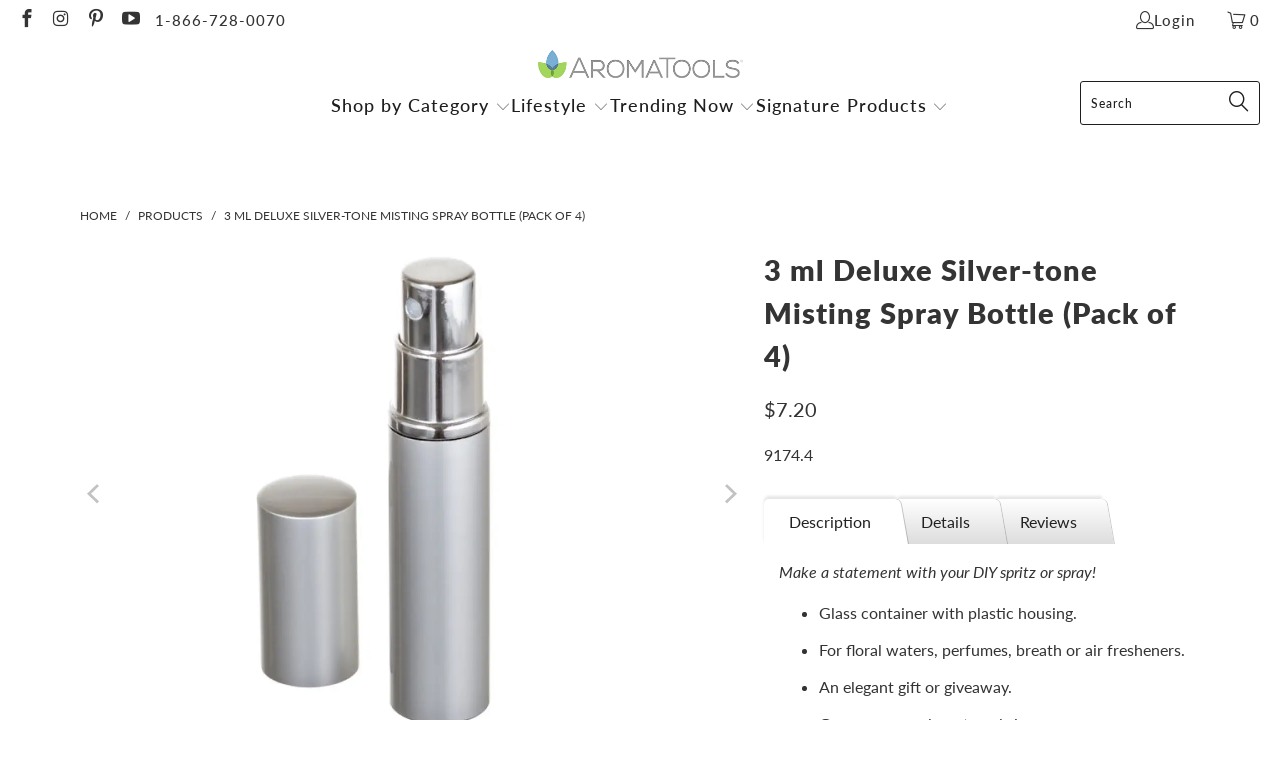

--- FILE ---
content_type: text/html; charset=utf-8
request_url: https://aromatools.com/products/3-ml-deluxe-silver-tone-misting-spray-bottle-pack-of-4
body_size: 42739
content:


 <!DOCTYPE html>
<html class="no-js no-touch" lang="en"> <head> <script>
    window.Store = window.Store || {};
    window.Store.id = 4131520621;</script> <meta charset="utf-8"> <meta http-equiv="cleartype" content="on"> <meta name="robots" content="index,follow"> <!-- Mobile Specific Metas --> <meta name="HandheldFriendly" content="True"> <meta name="MobileOptimized" content="320"> <meta name="viewport" content="width=device-width,initial-scale=1"> <meta name="theme-color" content="#ffffff"> <title>
      Mini 3 ml Deluxe Silver-tone Misting Spray Bottles | Great for Travel, Perfume - AromaTools®</title> <meta name="description" content="Make a statement with your DIY spritz or spray! Glass container with plastic housing. For floral waters, perfumes, breath or air fresheners. An elegant gift or giveaway. Generous sample or travel size."/> <!-- Preconnect Domains --> <link rel="preconnect" href="https://fonts.shopifycdn.com" /> <link rel="preconnect" href="https://cdn.shopify.com" /> <link rel="preconnect" href="https://v.shopify.com" /> <link rel="preconnect" href="https://cdn.shopifycloud.com" /> <link rel="preconnect" href="https://monorail-edge.shopifysvc.com"> <!-- fallback for browsers that don't support preconnect --> <link rel="dns-prefetch" href="https://fonts.shopifycdn.com" /> <link rel="dns-prefetch" href="https://cdn.shopify.com" /> <link rel="dns-prefetch" href="https://v.shopify.com" /> <link rel="dns-prefetch" href="https://cdn.shopifycloud.com" /> <link rel="dns-prefetch" href="https://monorail-edge.shopifysvc.com"> <!-- Preload Assets --> <link rel="preload" href="//aromatools.com/cdn/shop/t/15/assets/fancybox.css?v=19278034316635137701710482756" as="style"> <link rel="preload" href="//aromatools.com/cdn/shop/t/15/assets/styles.css?v=3949380762405705281759332314" as="style"> <link rel="preload" href="//aromatools.com/cdn/shop/t/15/assets/jquery.min.js?v=81049236547974671631710482756" as="script"> <link rel="preload" href="//aromatools.com/cdn/shop/t/15/assets/vendors.js?v=110606657863731852701710482756" as="script"> <link rel="preload" href="//aromatools.com/cdn/shop/t/15/assets/sections.js?v=101325471108091185951710482756" as="script"> <link rel="preload" href="//aromatools.com/cdn/shop/t/15/assets/utilities.js?v=179684771267404657711710482756" as="script"> <link rel="preload" href="//aromatools.com/cdn/shop/t/15/assets/app.js?v=158359464742694423361710482756" as="script"> <!-- Stylesheet for Fancybox library --> <link href="//aromatools.com/cdn/shop/t/15/assets/fancybox.css?v=19278034316635137701710482756" rel="stylesheet" type="text/css" media="all" /> <!-- Stylesheets for Turbo --> <link href="//aromatools.com/cdn/shop/t/15/assets/styles.css?v=3949380762405705281759332314" rel="stylesheet" type="text/css" media="all" /> <script>
      window.lazySizesConfig = window.lazySizesConfig || {};

      lazySizesConfig.expand = 300;
      lazySizesConfig.loadHidden = false;

      /*! lazysizes - v5.2.2 - bgset plugin */
      !function(e,t){var a=function(){t(e.lazySizes),e.removeEventListener("lazyunveilread",a,!0)};t=t.bind(null,e,e.document),"object"==typeof module&&module.exports?t(require("lazysizes")):"function"==typeof define&&define.amd?define(["lazysizes"],t):e.lazySizes?a():e.addEventListener("lazyunveilread",a,!0)}(window,function(e,z,g){"use strict";var c,y,b,f,i,s,n,v,m;e.addEventListener&&(c=g.cfg,y=/\s+/g,b=/\s*\|\s+|\s+\|\s*/g,f=/^(.+?)(?:\s+\[\s*(.+?)\s*\])(?:\s+\[\s*(.+?)\s*\])?$/,i=/^\s*\(*\s*type\s*:\s*(.+?)\s*\)*\s*$/,s=/\(|\)|'/,n={contain:1,cover:1},v=function(e,t){var a;t&&((a=t.match(i))&&a[1]?e.setAttribute("type",a[1]):e.setAttribute("media",c.customMedia[t]||t))},m=function(e){var t,a,i,r;e.target._lazybgset&&(a=(t=e.target)._lazybgset,(i=t.currentSrc||t.src)&&((r=g.fire(a,"bgsetproxy",{src:i,useSrc:s.test(i)?JSON.stringify(i):i})).defaultPrevented||(a.style.backgroundImage="url("+r.detail.useSrc+")")),t._lazybgsetLoading&&(g.fire(a,"_lazyloaded",{},!1,!0),delete t._lazybgsetLoading))},addEventListener("lazybeforeunveil",function(e){var t,a,i,r,s,n,l,d,o,u;!e.defaultPrevented&&(t=e.target.getAttribute("data-bgset"))&&(o=e.target,(u=z.createElement("img")).alt="",u._lazybgsetLoading=!0,e.detail.firesLoad=!0,a=t,i=o,r=u,s=z.createElement("picture"),n=i.getAttribute(c.sizesAttr),l=i.getAttribute("data-ratio"),d=i.getAttribute("data-optimumx"),i._lazybgset&&i._lazybgset.parentNode==i&&i.removeChild(i._lazybgset),Object.defineProperty(r,"_lazybgset",{value:i,writable:!0}),Object.defineProperty(i,"_lazybgset",{value:s,writable:!0}),a=a.replace(y," ").split(b),s.style.display="none",r.className=c.lazyClass,1!=a.length||n||(n="auto"),a.forEach(function(e){var t,a=z.createElement("source");n&&"auto"!=n&&a.setAttribute("sizes",n),(t=e.match(f))?(a.setAttribute(c.srcsetAttr,t[1]),v(a,t[2]),v(a,t[3])):a.setAttribute(c.srcsetAttr,e),s.appendChild(a)}),n&&(r.setAttribute(c.sizesAttr,n),i.removeAttribute(c.sizesAttr),i.removeAttribute("sizes")),d&&r.setAttribute("data-optimumx",d),l&&r.setAttribute("data-ratio",l),s.appendChild(r),i.appendChild(s),setTimeout(function(){g.loader.unveil(u),g.rAF(function(){g.fire(u,"_lazyloaded",{},!0,!0),u.complete&&m({target:u})})}))}),z.addEventListener("load",m,!0),e.addEventListener("lazybeforesizes",function(e){var t,a,i,r;e.detail.instance==g&&e.target._lazybgset&&e.detail.dataAttr&&(t=e.target._lazybgset,i=t,r=(getComputedStyle(i)||{getPropertyValue:function(){}}).getPropertyValue("background-size"),!n[r]&&n[i.style.backgroundSize]&&(r=i.style.backgroundSize),n[a=r]&&(e.target._lazysizesParentFit=a,g.rAF(function(){e.target.setAttribute("data-parent-fit",a),e.target._lazysizesParentFit&&delete e.target._lazysizesParentFit})))},!0),z.documentElement.addEventListener("lazybeforesizes",function(e){var t,a;!e.defaultPrevented&&e.target._lazybgset&&e.detail.instance==g&&(e.detail.width=(t=e.target._lazybgset,a=g.gW(t,t.parentNode),(!t._lazysizesWidth||a>t._lazysizesWidth)&&(t._lazysizesWidth=a),t._lazysizesWidth))}))});

      /*! lazysizes - v5.2.2 */
      !function(e){var t=function(u,D,f){"use strict";var k,H;if(function(){var e;var t={lazyClass:"lazyload",loadedClass:"lazyloaded",loadingClass:"lazyloading",preloadClass:"lazypreload",errorClass:"lazyerror",autosizesClass:"lazyautosizes",srcAttr:"data-src",srcsetAttr:"data-srcset",sizesAttr:"data-sizes",minSize:40,customMedia:{},init:true,expFactor:1.5,hFac:.8,loadMode:2,loadHidden:true,ricTimeout:0,throttleDelay:125};H=u.lazySizesConfig||u.lazysizesConfig||{};for(e in t){if(!(e in H)){H[e]=t[e]}}}(),!D||!D.getElementsByClassName){return{init:function(){},cfg:H,noSupport:true}}var O=D.documentElement,a=u.HTMLPictureElement,P="addEventListener",$="getAttribute",q=u[P].bind(u),I=u.setTimeout,U=u.requestAnimationFrame||I,l=u.requestIdleCallback,j=/^picture$/i,r=["load","error","lazyincluded","_lazyloaded"],i={},G=Array.prototype.forEach,J=function(e,t){if(!i[t]){i[t]=new RegExp("(\\s|^)"+t+"(\\s|$)")}return i[t].test(e[$]("class")||"")&&i[t]},K=function(e,t){if(!J(e,t)){e.setAttribute("class",(e[$]("class")||"").trim()+" "+t)}},Q=function(e,t){var i;if(i=J(e,t)){e.setAttribute("class",(e[$]("class")||"").replace(i," "))}},V=function(t,i,e){var a=e?P:"removeEventListener";if(e){V(t,i)}r.forEach(function(e){t[a](e,i)})},X=function(e,t,i,a,r){var n=D.createEvent("Event");if(!i){i={}}i.instance=k;n.initEvent(t,!a,!r);n.detail=i;e.dispatchEvent(n);return n},Y=function(e,t){var i;if(!a&&(i=u.picturefill||H.pf)){if(t&&t.src&&!e[$]("srcset")){e.setAttribute("srcset",t.src)}i({reevaluate:true,elements:[e]})}else if(t&&t.src){e.src=t.src}},Z=function(e,t){return(getComputedStyle(e,null)||{})[t]},s=function(e,t,i){i=i||e.offsetWidth;while(i<H.minSize&&t&&!e._lazysizesWidth){i=t.offsetWidth;t=t.parentNode}return i},ee=function(){var i,a;var t=[];var r=[];var n=t;var s=function(){var e=n;n=t.length?r:t;i=true;a=false;while(e.length){e.shift()()}i=false};var e=function(e,t){if(i&&!t){e.apply(this,arguments)}else{n.push(e);if(!a){a=true;(D.hidden?I:U)(s)}}};e._lsFlush=s;return e}(),te=function(i,e){return e?function(){ee(i)}:function(){var e=this;var t=arguments;ee(function(){i.apply(e,t)})}},ie=function(e){var i;var a=0;var r=H.throttleDelay;var n=H.ricTimeout;var t=function(){i=false;a=f.now();e()};var s=l&&n>49?function(){l(t,{timeout:n});if(n!==H.ricTimeout){n=H.ricTimeout}}:te(function(){I(t)},true);return function(e){var t;if(e=e===true){n=33}if(i){return}i=true;t=r-(f.now()-a);if(t<0){t=0}if(e||t<9){s()}else{I(s,t)}}},ae=function(e){var t,i;var a=99;var r=function(){t=null;e()};var n=function(){var e=f.now()-i;if(e<a){I(n,a-e)}else{(l||r)(r)}};return function(){i=f.now();if(!t){t=I(n,a)}}},e=function(){var v,m,c,h,e;var y,z,g,p,C,b,A;var n=/^img$/i;var d=/^iframe$/i;var E="onscroll"in u&&!/(gle|ing)bot/.test(navigator.userAgent);var _=0;var w=0;var N=0;var M=-1;var x=function(e){N--;if(!e||N<0||!e.target){N=0}};var W=function(e){if(A==null){A=Z(D.body,"visibility")=="hidden"}return A||!(Z(e.parentNode,"visibility")=="hidden"&&Z(e,"visibility")=="hidden")};var S=function(e,t){var i;var a=e;var r=W(e);g-=t;b+=t;p-=t;C+=t;while(r&&(a=a.offsetParent)&&a!=D.body&&a!=O){r=(Z(a,"opacity")||1)>0;if(r&&Z(a,"overflow")!="visible"){i=a.getBoundingClientRect();r=C>i.left&&p<i.right&&b>i.top-1&&g<i.bottom+1}}return r};var t=function(){var e,t,i,a,r,n,s,l,o,u,f,c;var d=k.elements;if((h=H.loadMode)&&N<8&&(e=d.length)){t=0;M++;for(;t<e;t++){if(!d[t]||d[t]._lazyRace){continue}if(!E||k.prematureUnveil&&k.prematureUnveil(d[t])){R(d[t]);continue}if(!(l=d[t][$]("data-expand"))||!(n=l*1)){n=w}if(!u){u=!H.expand||H.expand<1?O.clientHeight>500&&O.clientWidth>500?500:370:H.expand;k._defEx=u;f=u*H.expFactor;c=H.hFac;A=null;if(w<f&&N<1&&M>2&&h>2&&!D.hidden){w=f;M=0}else if(h>1&&M>1&&N<6){w=u}else{w=_}}if(o!==n){y=innerWidth+n*c;z=innerHeight+n;s=n*-1;o=n}i=d[t].getBoundingClientRect();if((b=i.bottom)>=s&&(g=i.top)<=z&&(C=i.right)>=s*c&&(p=i.left)<=y&&(b||C||p||g)&&(H.loadHidden||W(d[t]))&&(m&&N<3&&!l&&(h<3||M<4)||S(d[t],n))){R(d[t]);r=true;if(N>9){break}}else if(!r&&m&&!a&&N<4&&M<4&&h>2&&(v[0]||H.preloadAfterLoad)&&(v[0]||!l&&(b||C||p||g||d[t][$](H.sizesAttr)!="auto"))){a=v[0]||d[t]}}if(a&&!r){R(a)}}};var i=ie(t);var B=function(e){var t=e.target;if(t._lazyCache){delete t._lazyCache;return}x(e);K(t,H.loadedClass);Q(t,H.loadingClass);V(t,L);X(t,"lazyloaded")};var a=te(B);var L=function(e){a({target:e.target})};var T=function(t,i){try{t.contentWindow.location.replace(i)}catch(e){t.src=i}};var F=function(e){var t;var i=e[$](H.srcsetAttr);if(t=H.customMedia[e[$]("data-media")||e[$]("media")]){e.setAttribute("media",t)}if(i){e.setAttribute("srcset",i)}};var s=te(function(t,e,i,a,r){var n,s,l,o,u,f;if(!(u=X(t,"lazybeforeunveil",e)).defaultPrevented){if(a){if(i){K(t,H.autosizesClass)}else{t.setAttribute("sizes",a)}}s=t[$](H.srcsetAttr);n=t[$](H.srcAttr);if(r){l=t.parentNode;o=l&&j.test(l.nodeName||"")}f=e.firesLoad||"src"in t&&(s||n||o);u={target:t};K(t,H.loadingClass);if(f){clearTimeout(c);c=I(x,2500);V(t,L,true)}if(o){G.call(l.getElementsByTagName("source"),F)}if(s){t.setAttribute("srcset",s)}else if(n&&!o){if(d.test(t.nodeName)){T(t,n)}else{t.src=n}}if(r&&(s||o)){Y(t,{src:n})}}if(t._lazyRace){delete t._lazyRace}Q(t,H.lazyClass);ee(function(){var e=t.complete&&t.naturalWidth>1;if(!f||e){if(e){K(t,"ls-is-cached")}B(u);t._lazyCache=true;I(function(){if("_lazyCache"in t){delete t._lazyCache}},9)}if(t.loading=="lazy"){N--}},true)});var R=function(e){if(e._lazyRace){return}var t;var i=n.test(e.nodeName);var a=i&&(e[$](H.sizesAttr)||e[$]("sizes"));var r=a=="auto";if((r||!m)&&i&&(e[$]("src")||e.srcset)&&!e.complete&&!J(e,H.errorClass)&&J(e,H.lazyClass)){return}t=X(e,"lazyunveilread").detail;if(r){re.updateElem(e,true,e.offsetWidth)}e._lazyRace=true;N++;s(e,t,r,a,i)};var r=ae(function(){H.loadMode=3;i()});var l=function(){if(H.loadMode==3){H.loadMode=2}r()};var o=function(){if(m){return}if(f.now()-e<999){I(o,999);return}m=true;H.loadMode=3;i();q("scroll",l,true)};return{_:function(){e=f.now();k.elements=D.getElementsByClassName(H.lazyClass);v=D.getElementsByClassName(H.lazyClass+" "+H.preloadClass);q("scroll",i,true);q("resize",i,true);q("pageshow",function(e){if(e.persisted){var t=D.querySelectorAll("."+H.loadingClass);if(t.length&&t.forEach){U(function(){t.forEach(function(e){if(e.complete){R(e)}})})}}});if(u.MutationObserver){new MutationObserver(i).observe(O,{childList:true,subtree:true,attributes:true})}else{O[P]("DOMNodeInserted",i,true);O[P]("DOMAttrModified",i,true);setInterval(i,999)}q("hashchange",i,true);["focus","mouseover","click","load","transitionend","animationend"].forEach(function(e){D[P](e,i,true)});if(/d$|^c/.test(D.readyState)){o()}else{q("load",o);D[P]("DOMContentLoaded",i);I(o,2e4)}if(k.elements.length){t();ee._lsFlush()}else{i()}},checkElems:i,unveil:R,_aLSL:l}}(),re=function(){var i;var n=te(function(e,t,i,a){var r,n,s;e._lazysizesWidth=a;a+="px";e.setAttribute("sizes",a);if(j.test(t.nodeName||"")){r=t.getElementsByTagName("source");for(n=0,s=r.length;n<s;n++){r[n].setAttribute("sizes",a)}}if(!i.detail.dataAttr){Y(e,i.detail)}});var a=function(e,t,i){var a;var r=e.parentNode;if(r){i=s(e,r,i);a=X(e,"lazybeforesizes",{width:i,dataAttr:!!t});if(!a.defaultPrevented){i=a.detail.width;if(i&&i!==e._lazysizesWidth){n(e,r,a,i)}}}};var e=function(){var e;var t=i.length;if(t){e=0;for(;e<t;e++){a(i[e])}}};var t=ae(e);return{_:function(){i=D.getElementsByClassName(H.autosizesClass);q("resize",t)},checkElems:t,updateElem:a}}(),t=function(){if(!t.i&&D.getElementsByClassName){t.i=true;re._();e._()}};return I(function(){H.init&&t()}),k={cfg:H,autoSizer:re,loader:e,init:t,uP:Y,aC:K,rC:Q,hC:J,fire:X,gW:s,rAF:ee}}(e,e.document,Date);e.lazySizes=t,"object"==typeof module&&module.exports&&(module.exports=t)}("undefined"!=typeof window?window:{});</script> <!-- Icons --> <link rel="shortcut icon" type="image/x-icon" href="//aromatools.com/cdn/shop/files/ATFavicon_09ece2c0-b0d4-4580-a448-3b3dcb56775f_180x180.png?v=1639440297"> <link rel="apple-touch-icon" href="//aromatools.com/cdn/shop/files/ATFavicon_09ece2c0-b0d4-4580-a448-3b3dcb56775f_180x180.png?v=1639440297"/> <link rel="apple-touch-icon" sizes="57x57" href="//aromatools.com/cdn/shop/files/ATFavicon_09ece2c0-b0d4-4580-a448-3b3dcb56775f_57x57.png?v=1639440297"/> <link rel="apple-touch-icon" sizes="60x60" href="//aromatools.com/cdn/shop/files/ATFavicon_09ece2c0-b0d4-4580-a448-3b3dcb56775f_60x60.png?v=1639440297"/> <link rel="apple-touch-icon" sizes="72x72" href="//aromatools.com/cdn/shop/files/ATFavicon_09ece2c0-b0d4-4580-a448-3b3dcb56775f_72x72.png?v=1639440297"/> <link rel="apple-touch-icon" sizes="76x76" href="//aromatools.com/cdn/shop/files/ATFavicon_09ece2c0-b0d4-4580-a448-3b3dcb56775f_76x76.png?v=1639440297"/> <link rel="apple-touch-icon" sizes="114x114" href="//aromatools.com/cdn/shop/files/ATFavicon_09ece2c0-b0d4-4580-a448-3b3dcb56775f_114x114.png?v=1639440297"/> <link rel="apple-touch-icon" sizes="180x180" href="//aromatools.com/cdn/shop/files/ATFavicon_09ece2c0-b0d4-4580-a448-3b3dcb56775f_180x180.png?v=1639440297"/> <link rel="apple-touch-icon" sizes="228x228" href="//aromatools.com/cdn/shop/files/ATFavicon_09ece2c0-b0d4-4580-a448-3b3dcb56775f_228x228.png?v=1639440297"/> <link rel="canonical" href="https://aromatools.com/products/3-ml-deluxe-silver-tone-misting-spray-bottle-pack-of-4"/> <script src="//aromatools.com/cdn/shop/t/15/assets/jquery.min.js?v=81049236547974671631710482756" defer></script> <script type="text/javascript" src="/services/javascripts/currencies.js" data-no-instant></script> <script>
      window.PXUTheme = window.PXUTheme || {};
      window.PXUTheme.version = '8.2.1';
      window.PXUTheme.name = 'Turbo';</script>
    


    
<template id="price-ui"><span class="price " data-price></span><span class="compare-at-price" data-compare-at-price></span><span class="unit-pricing" data-unit-pricing></span></template> <template id="price-ui-badge"><div class="price-ui-badge__sticker price-ui-badge__sticker--"> <span class="price-ui-badge__sticker-text" data-badge></span></div></template> <template id="price-ui__price"><span class="money" data-price></span></template> <template id="price-ui__price-range"><span class="price-min" data-price-min><span class="money" data-price></span></span> - <span class="price-max" data-price-max><span class="money" data-price></span></span></template> <template id="price-ui__unit-pricing"><span class="unit-quantity" data-unit-quantity></span> | <span class="unit-price" data-unit-price><span class="money" data-price></span></span> / <span class="unit-measurement" data-unit-measurement></span></template> <template id="price-ui-badge__percent-savings-range">Save up to <span data-price-percent></span>%</template> <template id="price-ui-badge__percent-savings">Save <span data-price-percent></span>%</template> <template id="price-ui-badge__price-savings-range">Save up to <span class="money" data-price></span></template> <template id="price-ui-badge__price-savings">Save <span class="money" data-price></span></template> <template id="price-ui-badge__on-sale">Sale</template> <template id="price-ui-badge__sold-out">Sold out</template> <template id="price-ui-badge__in-stock">In stock</template> <script>
      
window.PXUTheme = window.PXUTheme || {};


window.PXUTheme.theme_settings = {};
window.PXUTheme.currency = {};
window.PXUTheme.routes = window.PXUTheme.routes || {};


window.PXUTheme.theme_settings.display_tos_checkbox = false;
window.PXUTheme.theme_settings.go_to_checkout = true;
window.PXUTheme.theme_settings.cart_action = "ajax";
window.PXUTheme.theme_settings.cart_shipping_calculator = true;


window.PXUTheme.theme_settings.collection_swatches = true;
window.PXUTheme.theme_settings.collection_secondary_image = true;


window.PXUTheme.currency.show_multiple_currencies = false;
window.PXUTheme.currency.shop_currency = "USD";
window.PXUTheme.currency.default_currency = "USD";
window.PXUTheme.currency.display_format = "money_format";
window.PXUTheme.currency.money_format = "${{amount}}";
window.PXUTheme.currency.money_format_no_currency = "${{amount}}";
window.PXUTheme.currency.money_format_currency = "${{amount}} USD";
window.PXUTheme.currency.native_multi_currency = false;
window.PXUTheme.currency.iso_code = "USD";
window.PXUTheme.currency.symbol = "$";


window.PXUTheme.theme_settings.display_inventory_left = false;
window.PXUTheme.theme_settings.inventory_threshold = 10;
window.PXUTheme.theme_settings.limit_quantity = false;


window.PXUTheme.theme_settings.menu_position = null;


window.PXUTheme.theme_settings.newsletter_popup = true;
window.PXUTheme.theme_settings.newsletter_popup_days = "2";
window.PXUTheme.theme_settings.newsletter_popup_mobile = false;
window.PXUTheme.theme_settings.newsletter_popup_seconds = 16;


window.PXUTheme.theme_settings.pagination_type = "basic_pagination";


window.PXUTheme.theme_settings.enable_shopify_collection_badges = true;
window.PXUTheme.theme_settings.quick_shop_thumbnail_position = "bottom-thumbnails";
window.PXUTheme.theme_settings.product_form_style = "select";
window.PXUTheme.theme_settings.sale_banner_enabled = false;
window.PXUTheme.theme_settings.display_savings = true;
window.PXUTheme.theme_settings.display_sold_out_price = true;
window.PXUTheme.theme_settings.free_text = "Free";
window.PXUTheme.theme_settings.video_looping = false;
window.PXUTheme.theme_settings.quick_shop_style = "inline";
window.PXUTheme.theme_settings.hover_enabled = true;


window.PXUTheme.routes.cart_url = "/cart";
window.PXUTheme.routes.root_url = "/";
window.PXUTheme.routes.search_url = "/search";
window.PXUTheme.routes.all_products_collection_url = "/collections/all";
window.PXUTheme.routes.product_recommendations_url = "/recommendations/products";


window.PXUTheme.theme_settings.image_loading_style = "blur-up";


window.PXUTheme.theme_settings.search_option = "product";
window.PXUTheme.theme_settings.search_items_to_display = 5;
window.PXUTheme.theme_settings.enable_autocomplete = true;


window.PXUTheme.theme_settings.page_dots_enabled = false;
window.PXUTheme.theme_settings.slideshow_arrow_size = "light";


window.PXUTheme.theme_settings.quick_shop_enabled = true;


window.PXUTheme.translation = {};


window.PXUTheme.translation.agree_to_terms_warning = "You must agree with the terms and conditions to checkout.";
window.PXUTheme.translation.one_item_left = "item left";
window.PXUTheme.translation.items_left_text = "items left";
window.PXUTheme.translation.cart_savings_text = "Total Savings";
window.PXUTheme.translation.cart_discount_text = "Discount";
window.PXUTheme.translation.cart_subtotal_text = "Subtotal";
window.PXUTheme.translation.cart_remove_text = "Remove";
window.PXUTheme.translation.cart_free_text = "Free";


window.PXUTheme.translation.newsletter_success_text = "Thank you for joining our mailing list!";


window.PXUTheme.translation.notify_email = "Enter your email address...";
window.PXUTheme.translation.notify_email_value = "Translation missing: en.contact.fields.email";
window.PXUTheme.translation.notify_email_send = "Send";
window.PXUTheme.translation.notify_message_first = "Please notify me when ";
window.PXUTheme.translation.notify_message_last = " becomes available - ";
window.PXUTheme.translation.notify_success_text = "Thanks! We will notify you when this product becomes available!";


window.PXUTheme.translation.add_to_cart = "Add to Cart";
window.PXUTheme.translation.coming_soon_text = "Coming Soon";
window.PXUTheme.translation.sold_out_text = "Sold Out";
window.PXUTheme.translation.sale_text = "Sale";
window.PXUTheme.translation.savings_text = "You Save";
window.PXUTheme.translation.from_text = "from";
window.PXUTheme.translation.new_text = "New";
window.PXUTheme.translation.pre_order_text = "Pre-Order";
window.PXUTheme.translation.unavailable_text = "Unavailable";


window.PXUTheme.translation.all_results = "View all results";
window.PXUTheme.translation.no_results = "Sorry, no results!";


window.PXUTheme.media_queries = {};
window.PXUTheme.media_queries.small = window.matchMedia( "(max-width: 480px)" );
window.PXUTheme.media_queries.medium = window.matchMedia( "(max-width: 798px)" );
window.PXUTheme.media_queries.large = window.matchMedia( "(min-width: 799px)" );
window.PXUTheme.media_queries.larger = window.matchMedia( "(min-width: 960px)" );
window.PXUTheme.media_queries.xlarge = window.matchMedia( "(min-width: 1200px)" );
window.PXUTheme.media_queries.ie10 = window.matchMedia( "all and (-ms-high-contrast: none), (-ms-high-contrast: active)" );
window.PXUTheme.media_queries.tablet = window.matchMedia( "only screen and (min-width: 799px) and (max-width: 1024px)" );
window.PXUTheme.media_queries.mobile_and_tablet = window.matchMedia( "(max-width: 1024px)" );</script> <script src="//aromatools.com/cdn/shop/t/15/assets/vendors.js?v=110606657863731852701710482756" defer></script> <script src="//aromatools.com/cdn/shop/t/15/assets/sections.js?v=101325471108091185951710482756" defer></script> <script src="//aromatools.com/cdn/shop/t/15/assets/utilities.js?v=179684771267404657711710482756" defer></script> <script src="//aromatools.com/cdn/shop/t/15/assets/app.js?v=158359464742694423361710482756" defer></script> <script></script> <script>window.performance && window.performance.mark && window.performance.mark('shopify.content_for_header.start');</script><meta id="shopify-digital-wallet" name="shopify-digital-wallet" content="/4131520621/digital_wallets/dialog">
<meta name="shopify-checkout-api-token" content="e61b363f0e53b8e8fb5ed6c8863ed8ce">
<meta id="in-context-paypal-metadata" data-shop-id="4131520621" data-venmo-supported="true" data-environment="production" data-locale="en_US" data-paypal-v4="true" data-currency="USD">
<link rel="alternate" type="application/json+oembed" href="https://aromatools.com/products/3-ml-deluxe-silver-tone-misting-spray-bottle-pack-of-4.oembed">
<script async="async" src="/checkouts/internal/preloads.js?locale=en-US"></script>
<link rel="preconnect" href="https://shop.app" crossorigin="anonymous">
<script async="async" src="https://shop.app/checkouts/internal/preloads.js?locale=en-US&shop_id=4131520621" crossorigin="anonymous"></script>
<script id="apple-pay-shop-capabilities" type="application/json">{"shopId":4131520621,"countryCode":"US","currencyCode":"USD","merchantCapabilities":["supports3DS"],"merchantId":"gid:\/\/shopify\/Shop\/4131520621","merchantName":"AromaTools®","requiredBillingContactFields":["postalAddress","email","phone"],"requiredShippingContactFields":["postalAddress","email","phone"],"shippingType":"shipping","supportedNetworks":["visa","masterCard","amex","discover","elo","jcb"],"total":{"type":"pending","label":"AromaTools®","amount":"1.00"},"shopifyPaymentsEnabled":true,"supportsSubscriptions":true}</script>
<script id="shopify-features" type="application/json">{"accessToken":"e61b363f0e53b8e8fb5ed6c8863ed8ce","betas":["rich-media-storefront-analytics"],"domain":"aromatools.com","predictiveSearch":true,"shopId":4131520621,"locale":"en"}</script>
<script>var Shopify = Shopify || {};
Shopify.shop = "aromatools1.myshopify.com";
Shopify.locale = "en";
Shopify.currency = {"active":"USD","rate":"1.0"};
Shopify.country = "US";
Shopify.theme = {"name":"Checkout App || 15-03-2024","id":125894426733,"schema_name":"Turbo","schema_version":"8.2.1","theme_store_id":null,"role":"main"};
Shopify.theme.handle = "null";
Shopify.theme.style = {"id":null,"handle":null};
Shopify.cdnHost = "aromatools.com/cdn";
Shopify.routes = Shopify.routes || {};
Shopify.routes.root = "/";</script>
<script type="module">!function(o){(o.Shopify=o.Shopify||{}).modules=!0}(window);</script>
<script>!function(o){function n(){var o=[];function n(){o.push(Array.prototype.slice.apply(arguments))}return n.q=o,n}var t=o.Shopify=o.Shopify||{};t.loadFeatures=n(),t.autoloadFeatures=n()}(window);</script>
<script>
  window.ShopifyPay = window.ShopifyPay || {};
  window.ShopifyPay.apiHost = "shop.app\/pay";
  window.ShopifyPay.redirectState = null;
</script>
<script id="shop-js-analytics" type="application/json">{"pageType":"product"}</script>
<script defer="defer" async type="module" src="//aromatools.com/cdn/shopifycloud/shop-js/modules/v2/client.init-shop-cart-sync_IZsNAliE.en.esm.js"></script>
<script defer="defer" async type="module" src="//aromatools.com/cdn/shopifycloud/shop-js/modules/v2/chunk.common_0OUaOowp.esm.js"></script>
<script type="module">
  await import("//aromatools.com/cdn/shopifycloud/shop-js/modules/v2/client.init-shop-cart-sync_IZsNAliE.en.esm.js");
await import("//aromatools.com/cdn/shopifycloud/shop-js/modules/v2/chunk.common_0OUaOowp.esm.js");

  window.Shopify.SignInWithShop?.initShopCartSync?.({"fedCMEnabled":true,"windoidEnabled":true});

</script>
<script>
  window.Shopify = window.Shopify || {};
  if (!window.Shopify.featureAssets) window.Shopify.featureAssets = {};
  window.Shopify.featureAssets['shop-js'] = {"shop-cart-sync":["modules/v2/client.shop-cart-sync_DLOhI_0X.en.esm.js","modules/v2/chunk.common_0OUaOowp.esm.js"],"init-fed-cm":["modules/v2/client.init-fed-cm_C6YtU0w6.en.esm.js","modules/v2/chunk.common_0OUaOowp.esm.js"],"shop-button":["modules/v2/client.shop-button_BCMx7GTG.en.esm.js","modules/v2/chunk.common_0OUaOowp.esm.js"],"shop-cash-offers":["modules/v2/client.shop-cash-offers_BT26qb5j.en.esm.js","modules/v2/chunk.common_0OUaOowp.esm.js","modules/v2/chunk.modal_CGo_dVj3.esm.js"],"init-windoid":["modules/v2/client.init-windoid_B9PkRMql.en.esm.js","modules/v2/chunk.common_0OUaOowp.esm.js"],"init-shop-email-lookup-coordinator":["modules/v2/client.init-shop-email-lookup-coordinator_DZkqjsbU.en.esm.js","modules/v2/chunk.common_0OUaOowp.esm.js"],"shop-toast-manager":["modules/v2/client.shop-toast-manager_Di2EnuM7.en.esm.js","modules/v2/chunk.common_0OUaOowp.esm.js"],"shop-login-button":["modules/v2/client.shop-login-button_BtqW_SIO.en.esm.js","modules/v2/chunk.common_0OUaOowp.esm.js","modules/v2/chunk.modal_CGo_dVj3.esm.js"],"avatar":["modules/v2/client.avatar_BTnouDA3.en.esm.js"],"pay-button":["modules/v2/client.pay-button_CWa-C9R1.en.esm.js","modules/v2/chunk.common_0OUaOowp.esm.js"],"init-shop-cart-sync":["modules/v2/client.init-shop-cart-sync_IZsNAliE.en.esm.js","modules/v2/chunk.common_0OUaOowp.esm.js"],"init-customer-accounts":["modules/v2/client.init-customer-accounts_DenGwJTU.en.esm.js","modules/v2/client.shop-login-button_BtqW_SIO.en.esm.js","modules/v2/chunk.common_0OUaOowp.esm.js","modules/v2/chunk.modal_CGo_dVj3.esm.js"],"init-shop-for-new-customer-accounts":["modules/v2/client.init-shop-for-new-customer-accounts_JdHXxpS9.en.esm.js","modules/v2/client.shop-login-button_BtqW_SIO.en.esm.js","modules/v2/chunk.common_0OUaOowp.esm.js","modules/v2/chunk.modal_CGo_dVj3.esm.js"],"init-customer-accounts-sign-up":["modules/v2/client.init-customer-accounts-sign-up_D6__K_p8.en.esm.js","modules/v2/client.shop-login-button_BtqW_SIO.en.esm.js","modules/v2/chunk.common_0OUaOowp.esm.js","modules/v2/chunk.modal_CGo_dVj3.esm.js"],"checkout-modal":["modules/v2/client.checkout-modal_C_ZQDY6s.en.esm.js","modules/v2/chunk.common_0OUaOowp.esm.js","modules/v2/chunk.modal_CGo_dVj3.esm.js"],"shop-follow-button":["modules/v2/client.shop-follow-button_XetIsj8l.en.esm.js","modules/v2/chunk.common_0OUaOowp.esm.js","modules/v2/chunk.modal_CGo_dVj3.esm.js"],"lead-capture":["modules/v2/client.lead-capture_DvA72MRN.en.esm.js","modules/v2/chunk.common_0OUaOowp.esm.js","modules/v2/chunk.modal_CGo_dVj3.esm.js"],"shop-login":["modules/v2/client.shop-login_ClXNxyh6.en.esm.js","modules/v2/chunk.common_0OUaOowp.esm.js","modules/v2/chunk.modal_CGo_dVj3.esm.js"],"payment-terms":["modules/v2/client.payment-terms_CNlwjfZz.en.esm.js","modules/v2/chunk.common_0OUaOowp.esm.js","modules/v2/chunk.modal_CGo_dVj3.esm.js"]};
</script>
<script>(function() {
  var isLoaded = false;
  function asyncLoad() {
    if (isLoaded) return;
    isLoaded = true;
    var urls = ["\/\/cdn.slicktext.com\/scripts\/stag.min.js?ut=890973130462af2153df8712d607d70b\u0026shop=aromatools1.myshopify.com","\/\/cdn.shopify.com\/proxy\/780a64dd2063077bcbeccc0e726f07449442c0f8118ea4a42f17d627cbabae6a\/api.goaffpro.com\/loader.js?shop=aromatools1.myshopify.com\u0026sp-cache-control=cHVibGljLCBtYXgtYWdlPTkwMA"];
    for (var i = 0; i <urls.length; i++) {
      var s = document.createElement('script');
      s.type = 'text/javascript';
      s.async = true;
      s.src = urls[i];
      var x = document.getElementsByTagName('script')[0];
      x.parentNode.insertBefore(s, x);
    }
  };
  if(window.attachEvent) {
    window.attachEvent('onload', asyncLoad);
  } else {
    window.addEventListener('load', asyncLoad, false);
  }
})();</script>
<script id="__st">var __st={"a":4131520621,"offset":-25200,"reqid":"ff689fc9-9fea-4b61-b9b3-31c0ba2dc98b-1768450931","pageurl":"aromatools.com\/products\/3-ml-deluxe-silver-tone-misting-spray-bottle-pack-of-4","u":"b26252f8fb30","p":"product","rtyp":"product","rid":6902545612909};</script>
<script>window.ShopifyPaypalV4VisibilityTracking = true;</script>
<script id="captcha-bootstrap">!function(){'use strict';const t='contact',e='account',n='new_comment',o=[[t,t],['blogs',n],['comments',n],[t,'customer']],c=[[e,'customer_login'],[e,'guest_login'],[e,'recover_customer_password'],[e,'create_customer']],r=t=>t.map((([t,e])=>`form[action*='/${t}']:not([data-nocaptcha='true']) input[name='form_type'][value='${e}']`)).join(','),a=t=>()=>t?[...document.querySelectorAll(t)].map((t=>t.form)):[];function s(){const t=[...o],e=r(t);return a(e)}const i='password',u='form_key',d=['recaptcha-v3-token','g-recaptcha-response','h-captcha-response',i],f=()=>{try{return window.sessionStorage}catch{return}},m='__shopify_v',_=t=>t.elements[u];function p(t,e,n=!1){try{const o=window.sessionStorage,c=JSON.parse(o.getItem(e)),{data:r}=function(t){const{data:e,action:n}=t;return t[m]||n?{data:e,action:n}:{data:t,action:n}}(c);for(const[e,n]of Object.entries(r))t.elements[e]&&(t.elements[e].value=n);n&&o.removeItem(e)}catch(o){console.error('form repopulation failed',{error:o})}}const l='form_type',E='cptcha';function T(t){t.dataset[E]=!0}const w=window,h=w.document,L='Shopify',v='ce_forms',y='captcha';let A=!1;((t,e)=>{const n=(g='f06e6c50-85a8-45c8-87d0-21a2b65856fe',I='https://cdn.shopify.com/shopifycloud/storefront-forms-hcaptcha/ce_storefront_forms_captcha_hcaptcha.v1.5.2.iife.js',D={infoText:'Protected by hCaptcha',privacyText:'Privacy',termsText:'Terms'},(t,e,n)=>{const o=w[L][v],c=o.bindForm;if(c)return c(t,g,e,D).then(n);var r;o.q.push([[t,g,e,D],n]),r=I,A||(h.body.append(Object.assign(h.createElement('script'),{id:'captcha-provider',async:!0,src:r})),A=!0)});var g,I,D;w[L]=w[L]||{},w[L][v]=w[L][v]||{},w[L][v].q=[],w[L][y]=w[L][y]||{},w[L][y].protect=function(t,e){n(t,void 0,e),T(t)},Object.freeze(w[L][y]),function(t,e,n,w,h,L){const[v,y,A,g]=function(t,e,n){const i=e?o:[],u=t?c:[],d=[...i,...u],f=r(d),m=r(i),_=r(d.filter((([t,e])=>n.includes(e))));return[a(f),a(m),a(_),s()]}(w,h,L),I=t=>{const e=t.target;return e instanceof HTMLFormElement?e:e&&e.form},D=t=>v().includes(t);t.addEventListener('submit',(t=>{const e=I(t);if(!e)return;const n=D(e)&&!e.dataset.hcaptchaBound&&!e.dataset.recaptchaBound,o=_(e),c=g().includes(e)&&(!o||!o.value);(n||c)&&t.preventDefault(),c&&!n&&(function(t){try{if(!f())return;!function(t){const e=f();if(!e)return;const n=_(t);if(!n)return;const o=n.value;o&&e.removeItem(o)}(t);const e=Array.from(Array(32),(()=>Math.random().toString(36)[2])).join('');!function(t,e){_(t)||t.append(Object.assign(document.createElement('input'),{type:'hidden',name:u})),t.elements[u].value=e}(t,e),function(t,e){const n=f();if(!n)return;const o=[...t.querySelectorAll(`input[type='${i}']`)].map((({name:t})=>t)),c=[...d,...o],r={};for(const[a,s]of new FormData(t).entries())c.includes(a)||(r[a]=s);n.setItem(e,JSON.stringify({[m]:1,action:t.action,data:r}))}(t,e)}catch(e){console.error('failed to persist form',e)}}(e),e.submit())}));const S=(t,e)=>{t&&!t.dataset[E]&&(n(t,e.some((e=>e===t))),T(t))};for(const o of['focusin','change'])t.addEventListener(o,(t=>{const e=I(t);D(e)&&S(e,y())}));const B=e.get('form_key'),M=e.get(l),P=B&&M;t.addEventListener('DOMContentLoaded',(()=>{const t=y();if(P)for(const e of t)e.elements[l].value===M&&p(e,B);[...new Set([...A(),...v().filter((t=>'true'===t.dataset.shopifyCaptcha))])].forEach((e=>S(e,t)))}))}(h,new URLSearchParams(w.location.search),n,t,e,['guest_login'])})(!0,!0)}();</script>
<script integrity="sha256-4kQ18oKyAcykRKYeNunJcIwy7WH5gtpwJnB7kiuLZ1E=" data-source-attribution="shopify.loadfeatures" defer="defer" src="//aromatools.com/cdn/shopifycloud/storefront/assets/storefront/load_feature-a0a9edcb.js" crossorigin="anonymous"></script>
<script crossorigin="anonymous" defer="defer" src="//aromatools.com/cdn/shopifycloud/storefront/assets/shopify_pay/storefront-65b4c6d7.js?v=20250812"></script>
<script data-source-attribution="shopify.dynamic_checkout.dynamic.init">var Shopify=Shopify||{};Shopify.PaymentButton=Shopify.PaymentButton||{isStorefrontPortableWallets:!0,init:function(){window.Shopify.PaymentButton.init=function(){};var t=document.createElement("script");t.src="https://aromatools.com/cdn/shopifycloud/portable-wallets/latest/portable-wallets.en.js",t.type="module",document.head.appendChild(t)}};
</script>
<script data-source-attribution="shopify.dynamic_checkout.buyer_consent">
  function portableWalletsHideBuyerConsent(e){var t=document.getElementById("shopify-buyer-consent"),n=document.getElementById("shopify-subscription-policy-button");t&&n&&(t.classList.add("hidden"),t.setAttribute("aria-hidden","true"),n.removeEventListener("click",e))}function portableWalletsShowBuyerConsent(e){var t=document.getElementById("shopify-buyer-consent"),n=document.getElementById("shopify-subscription-policy-button");t&&n&&(t.classList.remove("hidden"),t.removeAttribute("aria-hidden"),n.addEventListener("click",e))}window.Shopify?.PaymentButton&&(window.Shopify.PaymentButton.hideBuyerConsent=portableWalletsHideBuyerConsent,window.Shopify.PaymentButton.showBuyerConsent=portableWalletsShowBuyerConsent);
</script>
<script data-source-attribution="shopify.dynamic_checkout.cart.bootstrap">document.addEventListener("DOMContentLoaded",(function(){function t(){return document.querySelector("shopify-accelerated-checkout-cart, shopify-accelerated-checkout")}if(t())Shopify.PaymentButton.init();else{new MutationObserver((function(e,n){t()&&(Shopify.PaymentButton.init(),n.disconnect())})).observe(document.body,{childList:!0,subtree:!0})}}));
</script>
<script id='scb4127' type='text/javascript' async='' src='https://aromatools.com/cdn/shopifycloud/privacy-banner/storefront-banner.js'></script><link id="shopify-accelerated-checkout-styles" rel="stylesheet" media="screen" href="https://aromatools.com/cdn/shopifycloud/portable-wallets/latest/accelerated-checkout-backwards-compat.css" crossorigin="anonymous">
<style id="shopify-accelerated-checkout-cart">
        #shopify-buyer-consent {
  margin-top: 1em;
  display: inline-block;
  width: 100%;
}

#shopify-buyer-consent.hidden {
  display: none;
}

#shopify-subscription-policy-button {
  background: none;
  border: none;
  padding: 0;
  text-decoration: underline;
  font-size: inherit;
  cursor: pointer;
}

#shopify-subscription-policy-button::before {
  box-shadow: none;
}

      </style>

<script>window.performance && window.performance.mark && window.performance.mark('shopify.content_for_header.end');</script>

    

<meta name="author" content="AromaTools®">
<meta property="og:url" content="https://aromatools.com/products/3-ml-deluxe-silver-tone-misting-spray-bottle-pack-of-4">
<meta property="og:site_name" content="AromaTools®"> <meta property="og:type" content="product"> <meta property="og:title" content="3 ml Deluxe Silver-tone Misting Spray Bottle (Pack of 4)"> <meta property="og:image" content="https://aromatools.com/cdn/shop/files/9174_87c3dd67-c886-4dc6-a395-c5a862ffd9f7_600x.webp?v=1767741551"> <meta property="og:image:secure_url" content="https://aromatools.com/cdn/shop/files/9174_87c3dd67-c886-4dc6-a395-c5a862ffd9f7_600x.webp?v=1767741551"> <meta property="og:image:width" content="1000"> <meta property="og:image:height" content="1000"> <meta property="og:image" content="https://aromatools.com/cdn/shop/files/9174-01_4f96a086-0a0b-4dea-bf87-dcdc98d6e318_600x.webp?v=1767741553"> <meta property="og:image:secure_url" content="https://aromatools.com/cdn/shop/files/9174-01_4f96a086-0a0b-4dea-bf87-dcdc98d6e318_600x.webp?v=1767741553"> <meta property="og:image:width" content="1000"> <meta property="og:image:height" content="1000"> <meta property="product:price:amount" content="7.20"> <meta property="product:price:currency" content="USD"> <meta property="og:description" content="Make a statement with your DIY spritz or spray! Glass container with plastic housing. For floral waters, perfumes, breath or air fresheners. An elegant gift or giveaway. Generous sample or travel size.">




<meta name="twitter:card" content="summary"> <meta name="twitter:title" content="3 ml Deluxe Silver-tone Misting Spray Bottle (Pack of 4)"> <meta name="twitter:description" content="Make a statement with your DIY spritz or spray!

Glass container with plastic housing.
For floral waters, perfumes, breath or air fresheners.
An elegant gift or giveaway.
Generous sample or travel size.

Details
This elegant, silver-colored spray bottle is a classy way to give floral water, perfume, spritz, or air spray. A clear 3 ml glass container comes encased in an oval-shaped, brushed-silver color, plastic housing with a metallic, silver-colored sprayer.
Note: Because some oils could clog the spraying mechanism, these spray bottles are not guaranteed with vegetable or essential oils.
Contents: 4 misting spray bottle.
Volume: 3 ml—1/10 oz. (Container Size Comparison Chart)
Dimensions: 3&quot; tall x ½&quot; diameter.




 





 Lens and Screen Cleaner






 Ribbon Christmas Tree Diffusers






 Essential Oil Breath Spray






 Men&#39;s Cologne with Essential Oils






"> <meta name="twitter:image" content="https://aromatools.com/cdn/shop/files/9174_87c3dd67-c886-4dc6-a395-c5a862ffd9f7_240x.webp?v=1767741551"> <meta name="twitter:image:width" content="240"> <meta name="twitter:image:height" content="240"> <meta name="twitter:image:alt" content="3 Ml Deluxe Silver-Tone Misting Spray Bottle (Pack Of 4)"> <!-- Google Merchant Center --> <meta name="google-site-verification" content="EJBmXeteMCSh7Qb-vUZhGTsQiTm_m3TSmnowFQV4090" /> <!-- <script data-checkout-republic-url="https://api.checkoutrepublic.com" async="" src="https://api.checkoutrepublic.com/script.js"></script> -->
<!-- BEGIN app block: shopify://apps/vitals/blocks/app-embed/aeb48102-2a5a-4f39-bdbd-d8d49f4e20b8 --><link rel="preconnect" href="https://appsolve.io/" /><link rel="preconnect" href="https://cdn-sf.vitals.app/" /><script data-ver="58" id="vtlsAebData" class="notranslate">window.vtlsLiquidData = window.vtlsLiquidData || {};window.vtlsLiquidData.buildId = 56081;

window.vtlsLiquidData.apiHosts = {
	...window.vtlsLiquidData.apiHosts,
	"1": "https://appsolve.io"
};
	window.vtlsLiquidData.moduleSettings = {"4":{"487":"1","488":"a2d561","673":false,"975":true,"976":true,"980":"{}"},"9":[],"12":{"29":true,"30":false,"31":false,"32":true,"108":true},"16":{"232":true,"245":"bottom","246":"bottom","247":"Add to Cart","411":true,"417":true,"418":true,"477":"automatic","478":"000000","479":"ffffff","489":false,"843":"ffffff","844":"2e2e2e","921":true,"922":true,"923":true,"924":"1","925":"1","952":"{\"container\":{\"traits\":{\"height\":{\"default\":\"40px\"}}},\"productDetails\":{\"traits\":{\"stickySubmitBtnStyle\":{\"default\":\"small\"}}}}","1021":false,"1110":false,"1154":0,"1155":true,"1156":true,"1157":false,"1158":0,"1159":false,"1160":false,"1161":false,"1162":false,"1163":false,"1182":false,"1183":true,"1184":"","1185":false},"19":{"73":"10% discount with code \u003cstrong\u003eMARCH10\u003c\/strong\u003e.","441":"Your email is already registered.","442":"Invalid email address!","506":false,"561":false},"21":{"142":true,"143":"left","144":0,"145":0,"190":true,"216":"71b500","217":true,"218":0,"219":0,"220":"center","248":true,"278":"ffffff","279":true,"280":"ffffff","281":"eaeaea","287":"reviews","288":"See more reviews","289":"Write a Review","290":"Share your experience","291":"Rating","292":"Name","293":"Review","294":"We'd love to see a picture","295":"Submit Review","296":"Cancel","297":"No reviews yet. Be the first to add a review.","333":20,"334":100,"335":10,"336":50,"410":true,"447":"Thank you for adding your review!","481":"{{ stars }} {{ averageRating }} ({{ totalReviews }} {{ reviewsTranslation }})","482":"{{ stars }} ({{ totalReviews }})","483":15,"484":18,"494":2,"504":"Only image file types are supported for upload","507":true,"508":"E-mail","510":"71b500","563":"The review could not be added. If the problem persists, please contact us.","598":"Store reply","688":"Customers from all over the world love our products!","689":"Happy Customers","691":true,"745":false,"746":"columns","747":false,"748":"ffce07","752":"Verified buyer","787":"columns","788":true,"793":"000000","794":"ffffff","846":"5e5e5e","877":"222222","878":"737373","879":"f7f7f7","880":"5e5e5e","948":0,"949":0,"951":"{}","994":"Our Customers Love Us","996":1,"1002":4,"1003":false,"1005":false,"1034":false,"1038":20,"1039":20,"1040":10,"1041":10,"1042":100,"1043":50,"1044":"columns","1045":true,"1046":"5e5e5e","1047":"5e5e5e","1048":"222222","1061":false,"1062":0,"1063":0,"1064":"Collected by","1065":"From {{reviews_count}} reviews","1067":true,"1068":false,"1069":true,"1070":true,"1072":"{}","1073":"left","1074":"center","1078":true,"1089":"{}","1090":0},"33":{"187":6,"188":"h5","241":true,"242":true,"272":"auto","413":"Description","414":true,"485":"{{ stars }} ({{ totalReviews }})","811":"222222","812":"dedede","813":"ffffff","814":"222222","815":"ffffff","816":"ffffff","817":"222222","818":"dedede","819":"f1f2f6","820":"222222","821":"ffffff","823":"f1f1f1","824":"8d8d8d","825":"333333","826":"ffffff","827":"0a3d62","828":"222222","829":"ededed","830":"ffffff","831":"222222","832":"222222","833":"ededed","834":"ffffff","835":"222222","837":"ffffff","838":"dddddd","839":"222222","979":"{}"},"48":{"469":true,"491":true,"588":true,"595":false,"603":"","605":"","606":"@media (min-screen: 1200px){\n    .vitals-popup-content-wrapper{\n        margin-top: 10px !important;\n    }\n}\n\n@media (max-width: 768px){\n#bundle-smart_bar {\n    z-index: 10 !important;\n}\n}","781":true,"783":1,"876":0,"1076":true,"1105":0,"1198":false},"53":{"636":"4b8e15","637":"ffffff","638":0,"639":5,"640":"You save:","642":"Out of stock","643":"This item:","644":"Total Price:","645":true,"646":"Add to cart","647":"for","648":"with","649":"off","650":"each","651":"Buy","652":"Subtotal","653":"Discount","654":"Old price","655":0,"656":0,"657":0,"658":0,"659":"ffffff","660":14,"661":"center","671":"000000","702":"Quantity","731":"and","733":2,"734":"A3D65C","735":"8e86ed","736":true,"737":true,"738":true,"739":"right","740":60,"741":"Free of charge","742":"Free","743":"Claim gift","744":"1,2,4,5","750":"Gift","762":"Discount","763":false,"773":"Your product has been added to the cart.","786":"save","848":"ffffff","849":"f6f6f6","850":"4f4f4f","851":"Per item:","895":"eceeef","1007":"Pick another","1010":"{}","1012":true,"1028":"Other customers loved this offer","1029":"Add to order\t","1030":"Added to order","1031":"Check out","1032":1,"1033":"{}","1035":"See more","1036":"See less","1037":"{}","1077":"%","1083":"Check out","1085":100,"1086":"cd1900","1091":10,"1092":1,"1093":"{\"title\":{\"traits\":{\"color\":{\"default\":\"#000000\"},\"backgroundColor\":{\"default\":\"#ffffff\"}}}}","1164":"Free shipping","1188":"light","1190":"center","1191":"light","1192":"square"},"56":[]};

window.vtlsLiquidData.shopThemeName = "Turbo";window.vtlsLiquidData.settingTranslation = {"21":{"287":{"en":"reviews"},"288":{"en":"See more reviews"},"289":{"en":"Write a Review"},"290":{"en":"Share your experience"},"291":{"en":"Rating"},"292":{"en":"Name"},"293":{"en":"Review"},"294":{"en":"We'd love to see a picture"},"295":{"en":"Submit Review"},"296":{"en":"Cancel"},"297":{"en":"No reviews yet. Be the first to add a review."},"447":{"en":"Thank you for adding your review!"},"481":{"en":"{{ stars }} {{ averageRating }} ({{ totalReviews }} {{ reviewsTranslation }})"},"482":{"en":"{{ stars }} ({{ totalReviews }})"},"504":{"en":"Only image file types are supported for upload"},"508":{"en":"E-mail"},"563":{"en":"The review could not be added. If the problem persists, please contact us."},"598":{"en":"Store reply"},"688":{"en":"Customers from all over the world love our products!"},"689":{"en":"Happy Customers"},"752":{"en":"Verified buyer"},"994":{"en":"Our Customers Love Us"},"1064":{"en":"Collected by"},"1065":{"en":"From {{reviews_count}} reviews"}},"33":{"413":{"en":"Description"},"485":{"en":"{{ stars }} ({{ totalReviews }})"}},"19":{"441":{"en":"Your email is already registered."},"442":{"en":"Invalid email address!"}},"52":{"585":{"en":"Email address already used"},"586":{"en":"Invalid email address"},"1049":{"en":"You have to accept marketing emails to become a subscriber"},"1051":{"en":"You have to accept the Privacy Policy"},"1050":{"en":"You have to accept the privacy policy and marketing emails"},"1052":{"en":"Privacy Policy"},"1056":{"en":"I have read and agree to the {{ privacy_policy }}"},"1059":{"en":"Email me with news and offers"}},"53":{"640":{"en":"You save:"},"642":{"en":"Out of stock"},"643":{"en":"This item:"},"644":{"en":"Total Price:"},"646":{"en":"Add to cart"},"647":{"en":"for"},"648":{"en":"with"},"649":{"en":"off"},"650":{"en":"each"},"651":{"en":"Buy"},"652":{"en":"Subtotal"},"653":{"en":"Discount"},"654":{"en":"Old price"},"702":{"en":"Quantity"},"731":{"en":"and"},"741":{"en":"Free of charge"},"742":{"en":"Free"},"743":{"en":"Claim gift"},"750":{"en":"Gift"},"762":{"en":"Discount"},"773":{"en":"Your product has been added to the cart."},"786":{"en":"save"},"851":{"en":"Per item:"},"1007":{"en":"Pick another"},"1028":{"en":"Other customers loved this offer"},"1029":{"en":"Add to order\t"},"1030":{"en":"Added to order"},"1031":{"en":"Check out"},"1035":{"en":"See more"},"1036":{"en":"See less"},"1083":{"en":"Check out"},"1164":{"en":"Free shipping"},"1167":{"en":"Unavailable"}},"16":{"1184":{"en":""}}};window.vtlsLiquidData.smartBar=[{"smartBarType":"free_shipping","freeShippingMinimumByCountry":{"US":100},"countriesWithoutFreeShipping":[],"freeShippingMinimumByCountrySpecificProducts":[],"parameters":{"coupon":"","message":{"en":"Congratulations! You qualify for FREE Shipping! (US Only) "},"bg_color":"A4D65E","btn_text":"","position":"top","btn_color":"","text_color":"000000","coupon_text":"","font_family":"Verdana","custom_theme":"standard","countdown_end":null,"special_color":"B04A5A","btn_text_color":"","countdown_start":null,"initial_message":{"en":"Free Shipping for orders over #amount#. (US Only) "},"progress_message":{"en":"Only #amount# away from FREE Shipping! (US Only) "}}}];window.vtlsLiquidData.ubOfferTypes={"2":[1,2,6]};window.vtlsLiquidData.usesFunctions=true;window.vtlsLiquidData.shopSettings={};window.vtlsLiquidData.shopSettings.cartType="";window.vtlsLiquidData.spat="cd5bcf13f5385f0ab2d2d7e0795155a4";window.vtlsLiquidData.shopInfo={id:4131520621,domain:"aromatools.com",shopifyDomain:"aromatools1.myshopify.com",primaryLocaleIsoCode: "en",defaultCurrency:"USD",enabledCurrencies:["USD"],moneyFormat:"${{amount}}",moneyWithCurrencyFormat:"${{amount}} USD",appId:"1",appName:"Vitals",};window.vtlsLiquidData.acceptedScopes = {"1":[26,25,27,28,29,30,31,32,33,34,35,36,37,38,22,2,8,14,20,24,16,18,10,13,21,4,11,1,7,3,19,23,15,17,9,12,49,51,46,47,50,52,48,53]};window.vtlsLiquidData.product = {"id": 6902545612909,"available": true,"title": "3 ml Deluxe Silver-tone Misting Spray Bottle (Pack of 4)","handle": "3-ml-deluxe-silver-tone-misting-spray-bottle-pack-of-4","vendor": "AromaTools®","type": "","tags": ["Aromatic","Beauty","Containers","Misting Spray","Mothers Day 2023","Spray Bottles","Travel Size","Travel Size Containers","Volume: Smaller than 1 oz."],"description": "1","featured_image":{"src": "//aromatools.com/cdn/shop/files/9174_87c3dd67-c886-4dc6-a395-c5a862ffd9f7.webp?v=1767741551","aspect_ratio": "1.0"},"collectionIds": [267024826477,266386276461,274508447853,277469134957,267024367725,277255716973,274344312941,266386374765,273294524525,274519523437],"variants": [{"id": 40364660293741,"title": "Default Title","option1": "Default Title","option2": null,"option3": null,"price": 720,"compare_at_price": 720,"available": true,"image":null,"featured_media_id":null,"is_preorderable":0}],"options": [{"name": "Title"}],"metafields": {"reviews": {}}};window.vtlsLiquidData.cacheKeys = [1767913509,1752087000,1732827476,1763062307,1767913509,0,1712253380,1767913509 ];</script><script id="vtlsAebDynamicFunctions" class="notranslate">window.vtlsLiquidData = window.vtlsLiquidData || {};window.vtlsLiquidData.dynamicFunctions = ({$,vitalsGet,vitalsSet,VITALS_GET_$_DESCRIPTION,VITALS_GET_$_END_SECTION,VITALS_GET_$_ATC_FORM,VITALS_GET_$_ATC_BUTTON,submit_button,form_add_to_cart,cartItemVariantId,VITALS_EVENT_CART_UPDATED,VITALS_EVENT_DISCOUNTS_LOADED,VITALS_EVENT_RENDER_CAROUSEL_STARS,VITALS_EVENT_RENDER_COLLECTION_STARS,VITALS_EVENT_SMART_BAR_RENDERED,VITALS_EVENT_SMART_BAR_CLOSED,VITALS_EVENT_TABS_RENDERED,VITALS_EVENT_VARIANT_CHANGED,VITALS_EVENT_ATC_BUTTON_FOUND,VITALS_IS_MOBILE,VITALS_PAGE_TYPE,VITALS_APPEND_CSS,VITALS_HOOK__CAN_EXECUTE_CHECKOUT,VITALS_HOOK__GET_CUSTOM_CHECKOUT_URL_PARAMETERS,VITALS_HOOK__GET_CUSTOM_VARIANT_SELECTOR,VITALS_HOOK__GET_IMAGES_DEFAULT_SIZE,VITALS_HOOK__ON_CLICK_CHECKOUT_BUTTON,VITALS_HOOK__DONT_ACCELERATE_CHECKOUT,VITALS_HOOK__ON_ATC_STAY_ON_THE_SAME_PAGE,VITALS_HOOK__CAN_EXECUTE_ATC,VITALS_FLAG__IGNORE_VARIANT_ID_FROM_URL,VITALS_FLAG__UPDATE_ATC_BUTTON_REFERENCE,VITALS_FLAG__UPDATE_CART_ON_CHECKOUT,VITALS_FLAG__USE_CAPTURE_FOR_ATC_BUTTON,VITALS_FLAG__USE_FIRST_ATC_SPAN_FOR_PRE_ORDER,VITALS_FLAG__USE_HTML_FOR_STICKY_ATC_BUTTON,VITALS_FLAG__STOP_EXECUTION,VITALS_FLAG__USE_CUSTOM_COLLECTION_FILTER_DROPDOWN,VITALS_FLAG__PRE_ORDER_START_WITH_OBSERVER,VITALS_FLAG__PRE_ORDER_OBSERVER_DELAY,VITALS_FLAG__ON_CHECKOUT_CLICK_USE_CAPTURE_EVENT,handle,}) => {return {"147": {"location":"form","locator":"after"},"154": {"location":"product_end","locator":"prepend"},"607": (html) => {
							//if (vitalsGet('VITALS_IS_MOBILE')) {
//   if ($('#bundle-smart_bar').length > 0) {
//        $('#bundle-smart_bar').detach().insertBefore('div#shopify-section-header');
//    }
//}


var preventSmartBarOverlap = setInterval(updateThemeFixedHeaderPosition, 50);

function updateThemeFixedHeaderPosition() {
    var $smartBar = $('#bundle-smart_bar');

    if ($smartBar.length) {
        var $fixedThemeHeader = $('#header.mobile_nav-fixed--true');
        var windowScrollTop = $(window).scrollTop();
        var smartBarHeight = $smartBar.outerHeight();

        if (windowScrollTop === 0) {
            $fixedThemeHeader.css('margin-top', smartBarHeight);
        }

        $(window).scroll(function () {
            var scroll = $(window).scrollTop() + smartBarHeight;

            if (scroll > windowScrollTop) {
                $fixedThemeHeader.css('margin-top', 0);
            } else if (scroll <= smartBarHeight) {
                $fixedThemeHeader.css('margin-top', smartBarHeight);
            }

            windowScrollTop = scroll;
        });
        
        clearInterval(preventSmartBarOverlap);
    }
}


						},"687": {"location":"atc_button","locator":"after"},};};</script><script id="vtlsAebDocumentInjectors" class="notranslate">window.vtlsLiquidData = window.vtlsLiquidData || {};window.vtlsLiquidData.documentInjectors = ({$,vitalsGet,vitalsSet,VITALS_IS_MOBILE,VITALS_APPEND_CSS}) => {const documentInjectors = {};documentInjectors["2"]={};documentInjectors["2"]["d"]=[];documentInjectors["2"]["d"]["0"]={};documentInjectors["2"]["d"]["0"]["a"]={"l":"after"};documentInjectors["2"]["d"]["0"]["s"]="div.product";documentInjectors["2"]["d"]["1"]={};documentInjectors["2"]["d"]["1"]["a"]={"l":"append"};documentInjectors["2"]["d"]["1"]["s"]="#shopify-section-product-template";documentInjectors["2"]["d"]["2"]={};documentInjectors["2"]["d"]["2"]["a"]={"l":"append"};documentInjectors["2"]["d"]["2"]["s"]="div.product__details";documentInjectors["2"]["d"]["3"]={};documentInjectors["2"]["d"]["3"]["a"]={"l":"before"};documentInjectors["2"]["d"]["3"]["s"]="footer.footer";documentInjectors["2"]["d"]["4"]={};documentInjectors["2"]["d"]["4"]["a"]={"e":"container","l":"after"};documentInjectors["2"]["d"]["4"]["s"]="div.product_section";documentInjectors["3"]={};documentInjectors["3"]["d"]=[];documentInjectors["3"]["d"]["0"]={};documentInjectors["3"]["d"]["0"]["a"]={"js":"$('.cart_subtotal.js-cart_subtotal').html(cart_html);\n$('.cart_savings').hide();"};documentInjectors["3"]["d"]["0"]["s"]=".cart_subtotal.js-cart_subtotal";documentInjectors["3"]["d"]["0"]["js"]=function(left_subtotal, right_subtotal, cart_html) { var vitalsDiscountsDiv = ".vitals-discounts";
if ($(vitalsDiscountsDiv).length === 0) {
$('.cart_subtotal.js-cart_subtotal').html(cart_html);
$('.cart_savings').hide();
}

};documentInjectors["4"]={};documentInjectors["4"]["d"]=[];documentInjectors["4"]["d"]["0"]={};documentInjectors["4"]["d"]["0"]["a"]=null;documentInjectors["4"]["d"]["0"]["s"]="h2[class*=\"title\"]";documentInjectors["4"]["d"]["1"]={};documentInjectors["4"]["d"]["1"]["a"]=null;documentInjectors["4"]["d"]["1"]["s"]="h1:visible:not(.cbb-also-bought-title)";documentInjectors["1"]={};documentInjectors["1"]["d"]=[];documentInjectors["1"]["d"]["0"]={};documentInjectors["1"]["d"]["0"]["a"]=null;documentInjectors["1"]["d"]["0"]["s"]=".rte";documentInjectors["1"]["d"]["1"]={};documentInjectors["1"]["d"]["1"]["a"]=null;documentInjectors["1"]["d"]["1"]["s"]="div.product__details";documentInjectors["1"]["d"]["2"]={};documentInjectors["1"]["d"]["2"]["a"]=null;documentInjectors["1"]["d"]["2"]["s"]=".description";documentInjectors["6"]={};documentInjectors["6"]["d"]=[];documentInjectors["6"]["d"]["0"]={};documentInjectors["6"]["d"]["0"]["a"]=[];documentInjectors["6"]["d"]["0"]["s"]=".product-list--collection";documentInjectors["12"]={};documentInjectors["12"]["d"]=[];documentInjectors["12"]["d"]["0"]={};documentInjectors["12"]["d"]["0"]["a"]=null;documentInjectors["12"]["d"]["0"]["s"]=".shopify-product-form";documentInjectors["12"]["d"]["1"]={};documentInjectors["12"]["d"]["1"]["a"]=[];documentInjectors["12"]["d"]["1"]["s"]="form[action*=\"\/cart\/add\"]:visible:not([id*=\"product-form-installment\"]):not([id*=\"product-installment-form\"]):not(.vtls-exclude-atc-injector *)";documentInjectors["11"]={};documentInjectors["11"]["d"]=[];documentInjectors["11"]["d"]["0"]={};documentInjectors["11"]["d"]["0"]["a"]={"ctx":"outside"};documentInjectors["11"]["d"]["0"]["s"]="button.add_to_cart";documentInjectors["11"]["d"]["1"]={};documentInjectors["11"]["d"]["1"]["a"]={"ctx":"inside","last":false};documentInjectors["11"]["d"]["1"]["s"]="[name=\"add\"]:not(.swym-button)";documentInjectors["7"]={};documentInjectors["7"]["d"]=[];documentInjectors["7"]["d"]["0"]={};documentInjectors["7"]["d"]["0"]["a"]=null;documentInjectors["7"]["d"]["0"]["s"]="#shopify-section-footer";documentInjectors["19"]={};documentInjectors["19"]["d"]=[];documentInjectors["19"]["d"]["0"]={};documentInjectors["19"]["d"]["0"]["a"]={"jqMethods":[{"args":"[class*=\"title\"]","name":"find"}]};documentInjectors["19"]["d"]["0"]["s"]="a[href$=\"\/products\/{{handle}}\"]:visible";documentInjectors["19"]["d"]["1"]={};documentInjectors["19"]["d"]["1"]["a"]={"jqMethods":[{"args":".product-details","name":"children"},{"args":".title","name":"children"}]};documentInjectors["19"]["d"]["1"]["s"]="a[href$=\"\/products\/{{handle}}\"].product-info__caption";documentInjectors["19"]["d"]["2"]={};documentInjectors["19"]["d"]["2"]["a"]={"jqMethods":[{"name":"parent"},{"args":"p","name":"find"}]};documentInjectors["19"]["d"]["2"]["s"]="a[href$=\"\/products\/{{handle}}\"]:visible:not(.announcement-bar)";documentInjectors["15"]={};documentInjectors["15"]["d"]=[];documentInjectors["15"]["d"]["0"]={};documentInjectors["15"]["d"]["0"]["a"]=[];documentInjectors["15"]["d"]["0"]["s"]="form[action*=\"\/cart\"] a[href*=\"\/products\/{{product_handle}}\"]";return documentInjectors;};</script><script id="vtlsAebBundle" src="https://cdn-sf.vitals.app/assets/js/bundle-971d6f30b4834865b0f4a26c0a3fc909.js" async></script>

<!-- END app block --><link href="https://monorail-edge.shopifysvc.com" rel="dns-prefetch">
<script>(function(){if ("sendBeacon" in navigator && "performance" in window) {try {var session_token_from_headers = performance.getEntriesByType('navigation')[0].serverTiming.find(x => x.name == '_s').description;} catch {var session_token_from_headers = undefined;}var session_cookie_matches = document.cookie.match(/_shopify_s=([^;]*)/);var session_token_from_cookie = session_cookie_matches && session_cookie_matches.length === 2 ? session_cookie_matches[1] : "";var session_token = session_token_from_headers || session_token_from_cookie || "";function handle_abandonment_event(e) {var entries = performance.getEntries().filter(function(entry) {return /monorail-edge.shopifysvc.com/.test(entry.name);});if (!window.abandonment_tracked && entries.length === 0) {window.abandonment_tracked = true;var currentMs = Date.now();var navigation_start = performance.timing.navigationStart;var payload = {shop_id: 4131520621,url: window.location.href,navigation_start,duration: currentMs - navigation_start,session_token,page_type: "product"};window.navigator.sendBeacon("https://monorail-edge.shopifysvc.com/v1/produce", JSON.stringify({schema_id: "online_store_buyer_site_abandonment/1.1",payload: payload,metadata: {event_created_at_ms: currentMs,event_sent_at_ms: currentMs}}));}}window.addEventListener('pagehide', handle_abandonment_event);}}());</script>
<script id="web-pixels-manager-setup">(function e(e,d,r,n,o){if(void 0===o&&(o={}),!Boolean(null===(a=null===(i=window.Shopify)||void 0===i?void 0:i.analytics)||void 0===a?void 0:a.replayQueue)){var i,a;window.Shopify=window.Shopify||{};var t=window.Shopify;t.analytics=t.analytics||{};var s=t.analytics;s.replayQueue=[],s.publish=function(e,d,r){return s.replayQueue.push([e,d,r]),!0};try{self.performance.mark("wpm:start")}catch(e){}var l=function(){var e={modern:/Edge?\/(1{2}[4-9]|1[2-9]\d|[2-9]\d{2}|\d{4,})\.\d+(\.\d+|)|Firefox\/(1{2}[4-9]|1[2-9]\d|[2-9]\d{2}|\d{4,})\.\d+(\.\d+|)|Chrom(ium|e)\/(9{2}|\d{3,})\.\d+(\.\d+|)|(Maci|X1{2}).+ Version\/(15\.\d+|(1[6-9]|[2-9]\d|\d{3,})\.\d+)([,.]\d+|)( \(\w+\)|)( Mobile\/\w+|) Safari\/|Chrome.+OPR\/(9{2}|\d{3,})\.\d+\.\d+|(CPU[ +]OS|iPhone[ +]OS|CPU[ +]iPhone|CPU IPhone OS|CPU iPad OS)[ +]+(15[._]\d+|(1[6-9]|[2-9]\d|\d{3,})[._]\d+)([._]\d+|)|Android:?[ /-](13[3-9]|1[4-9]\d|[2-9]\d{2}|\d{4,})(\.\d+|)(\.\d+|)|Android.+Firefox\/(13[5-9]|1[4-9]\d|[2-9]\d{2}|\d{4,})\.\d+(\.\d+|)|Android.+Chrom(ium|e)\/(13[3-9]|1[4-9]\d|[2-9]\d{2}|\d{4,})\.\d+(\.\d+|)|SamsungBrowser\/([2-9]\d|\d{3,})\.\d+/,legacy:/Edge?\/(1[6-9]|[2-9]\d|\d{3,})\.\d+(\.\d+|)|Firefox\/(5[4-9]|[6-9]\d|\d{3,})\.\d+(\.\d+|)|Chrom(ium|e)\/(5[1-9]|[6-9]\d|\d{3,})\.\d+(\.\d+|)([\d.]+$|.*Safari\/(?![\d.]+ Edge\/[\d.]+$))|(Maci|X1{2}).+ Version\/(10\.\d+|(1[1-9]|[2-9]\d|\d{3,})\.\d+)([,.]\d+|)( \(\w+\)|)( Mobile\/\w+|) Safari\/|Chrome.+OPR\/(3[89]|[4-9]\d|\d{3,})\.\d+\.\d+|(CPU[ +]OS|iPhone[ +]OS|CPU[ +]iPhone|CPU IPhone OS|CPU iPad OS)[ +]+(10[._]\d+|(1[1-9]|[2-9]\d|\d{3,})[._]\d+)([._]\d+|)|Android:?[ /-](13[3-9]|1[4-9]\d|[2-9]\d{2}|\d{4,})(\.\d+|)(\.\d+|)|Mobile Safari.+OPR\/([89]\d|\d{3,})\.\d+\.\d+|Android.+Firefox\/(13[5-9]|1[4-9]\d|[2-9]\d{2}|\d{4,})\.\d+(\.\d+|)|Android.+Chrom(ium|e)\/(13[3-9]|1[4-9]\d|[2-9]\d{2}|\d{4,})\.\d+(\.\d+|)|Android.+(UC? ?Browser|UCWEB|U3)[ /]?(15\.([5-9]|\d{2,})|(1[6-9]|[2-9]\d|\d{3,})\.\d+)\.\d+|SamsungBrowser\/(5\.\d+|([6-9]|\d{2,})\.\d+)|Android.+MQ{2}Browser\/(14(\.(9|\d{2,})|)|(1[5-9]|[2-9]\d|\d{3,})(\.\d+|))(\.\d+|)|K[Aa][Ii]OS\/(3\.\d+|([4-9]|\d{2,})\.\d+)(\.\d+|)/},d=e.modern,r=e.legacy,n=navigator.userAgent;return n.match(d)?"modern":n.match(r)?"legacy":"unknown"}(),u="modern"===l?"modern":"legacy",c=(null!=n?n:{modern:"",legacy:""})[u],f=function(e){return[e.baseUrl,"/wpm","/b",e.hashVersion,"modern"===e.buildTarget?"m":"l",".js"].join("")}({baseUrl:d,hashVersion:r,buildTarget:u}),m=function(e){var d=e.version,r=e.bundleTarget,n=e.surface,o=e.pageUrl,i=e.monorailEndpoint;return{emit:function(e){var a=e.status,t=e.errorMsg,s=(new Date).getTime(),l=JSON.stringify({metadata:{event_sent_at_ms:s},events:[{schema_id:"web_pixels_manager_load/3.1",payload:{version:d,bundle_target:r,page_url:o,status:a,surface:n,error_msg:t},metadata:{event_created_at_ms:s}}]});if(!i)return console&&console.warn&&console.warn("[Web Pixels Manager] No Monorail endpoint provided, skipping logging."),!1;try{return self.navigator.sendBeacon.bind(self.navigator)(i,l)}catch(e){}var u=new XMLHttpRequest;try{return u.open("POST",i,!0),u.setRequestHeader("Content-Type","text/plain"),u.send(l),!0}catch(e){return console&&console.warn&&console.warn("[Web Pixels Manager] Got an unhandled error while logging to Monorail."),!1}}}}({version:r,bundleTarget:l,surface:e.surface,pageUrl:self.location.href,monorailEndpoint:e.monorailEndpoint});try{o.browserTarget=l,function(e){var d=e.src,r=e.async,n=void 0===r||r,o=e.onload,i=e.onerror,a=e.sri,t=e.scriptDataAttributes,s=void 0===t?{}:t,l=document.createElement("script"),u=document.querySelector("head"),c=document.querySelector("body");if(l.async=n,l.src=d,a&&(l.integrity=a,l.crossOrigin="anonymous"),s)for(var f in s)if(Object.prototype.hasOwnProperty.call(s,f))try{l.dataset[f]=s[f]}catch(e){}if(o&&l.addEventListener("load",o),i&&l.addEventListener("error",i),u)u.appendChild(l);else{if(!c)throw new Error("Did not find a head or body element to append the script");c.appendChild(l)}}({src:f,async:!0,onload:function(){if(!function(){var e,d;return Boolean(null===(d=null===(e=window.Shopify)||void 0===e?void 0:e.analytics)||void 0===d?void 0:d.initialized)}()){var d=window.webPixelsManager.init(e)||void 0;if(d){var r=window.Shopify.analytics;r.replayQueue.forEach((function(e){var r=e[0],n=e[1],o=e[2];d.publishCustomEvent(r,n,o)})),r.replayQueue=[],r.publish=d.publishCustomEvent,r.visitor=d.visitor,r.initialized=!0}}},onerror:function(){return m.emit({status:"failed",errorMsg:"".concat(f," has failed to load")})},sri:function(e){var d=/^sha384-[A-Za-z0-9+/=]+$/;return"string"==typeof e&&d.test(e)}(c)?c:"",scriptDataAttributes:o}),m.emit({status:"loading"})}catch(e){m.emit({status:"failed",errorMsg:(null==e?void 0:e.message)||"Unknown error"})}}})({shopId: 4131520621,storefrontBaseUrl: "https://aromatools.com",extensionsBaseUrl: "https://extensions.shopifycdn.com/cdn/shopifycloud/web-pixels-manager",monorailEndpoint: "https://monorail-edge.shopifysvc.com/unstable/produce_batch",surface: "storefront-renderer",enabledBetaFlags: ["2dca8a86"],webPixelsConfigList: [{"id":"1331757165","configuration":"{\"shop\":\"aromatools1.myshopify.com\",\"cookie_duration\":\"604800\",\"first_touch_or_last\":\"last_touch\",\"goaffpro_identifiers\":\"gfp_ref,ref,aff,wpam_id,click_id\",\"ignore_ad_clicks\":\"true\"}","eventPayloadVersion":"v1","runtimeContext":"STRICT","scriptVersion":"a74598cb423e21a6befc33d5db5fba42","type":"APP","apiClientId":2744533,"privacyPurposes":["ANALYTICS","MARKETING"],"dataSharingAdjustments":{"protectedCustomerApprovalScopes":["read_customer_address","read_customer_email","read_customer_name","read_customer_personal_data","read_customer_phone"]}},{"id":"842629229","configuration":"{\"integrationID\":\"4891\"}","eventPayloadVersion":"v1","runtimeContext":"STRICT","scriptVersion":"2123ee9ef6da30d9d29bde9dbccc14d6","type":"APP","apiClientId":2382190,"privacyPurposes":["ANALYTICS","MARKETING","SALE_OF_DATA"],"dataSharingAdjustments":{"protectedCustomerApprovalScopes":["read_customer_address","read_customer_email","read_customer_name","read_customer_personal_data","read_customer_phone"]}},{"id":"334299245","configuration":"{\"config\":\"{\\\"pixel_id\\\":\\\"G-T2VTVDY8E5\\\",\\\"gtag_events\\\":[{\\\"type\\\":\\\"purchase\\\",\\\"action_label\\\":\\\"G-T2VTVDY8E5\\\"},{\\\"type\\\":\\\"page_view\\\",\\\"action_label\\\":\\\"G-T2VTVDY8E5\\\"},{\\\"type\\\":\\\"view_item\\\",\\\"action_label\\\":\\\"G-T2VTVDY8E5\\\"},{\\\"type\\\":\\\"search\\\",\\\"action_label\\\":\\\"G-T2VTVDY8E5\\\"},{\\\"type\\\":\\\"add_to_cart\\\",\\\"action_label\\\":\\\"G-T2VTVDY8E5\\\"},{\\\"type\\\":\\\"begin_checkout\\\",\\\"action_label\\\":\\\"G-T2VTVDY8E5\\\"},{\\\"type\\\":\\\"add_payment_info\\\",\\\"action_label\\\":\\\"G-T2VTVDY8E5\\\"}],\\\"enable_monitoring_mode\\\":false}\"}","eventPayloadVersion":"v1","runtimeContext":"OPEN","scriptVersion":"b2a88bafab3e21179ed38636efcd8a93","type":"APP","apiClientId":1780363,"privacyPurposes":[],"dataSharingAdjustments":{"protectedCustomerApprovalScopes":["read_customer_address","read_customer_email","read_customer_name","read_customer_personal_data","read_customer_phone"]}},{"id":"shopify-app-pixel","configuration":"{}","eventPayloadVersion":"v1","runtimeContext":"STRICT","scriptVersion":"0450","apiClientId":"shopify-pixel","type":"APP","privacyPurposes":["ANALYTICS","MARKETING"]},{"id":"shopify-custom-pixel","eventPayloadVersion":"v1","runtimeContext":"LAX","scriptVersion":"0450","apiClientId":"shopify-pixel","type":"CUSTOM","privacyPurposes":["ANALYTICS","MARKETING"]}],isMerchantRequest: false,initData: {"shop":{"name":"AromaTools®","paymentSettings":{"currencyCode":"USD"},"myshopifyDomain":"aromatools1.myshopify.com","countryCode":"US","storefrontUrl":"https:\/\/aromatools.com"},"customer":null,"cart":null,"checkout":null,"productVariants":[{"price":{"amount":7.2,"currencyCode":"USD"},"product":{"title":"3 ml Deluxe Silver-tone Misting Spray Bottle (Pack of 4)","vendor":"AromaTools®","id":"6902545612909","untranslatedTitle":"3 ml Deluxe Silver-tone Misting Spray Bottle (Pack of 4)","url":"\/products\/3-ml-deluxe-silver-tone-misting-spray-bottle-pack-of-4","type":""},"id":"40364660293741","image":{"src":"\/\/aromatools.com\/cdn\/shop\/files\/9174_87c3dd67-c886-4dc6-a395-c5a862ffd9f7.webp?v=1767741551"},"sku":"9174.4","title":"Default Title","untranslatedTitle":"Default Title"}],"purchasingCompany":null},},"https://aromatools.com/cdn","7cecd0b6w90c54c6cpe92089d5m57a67346",{"modern":"","legacy":""},{"shopId":"4131520621","storefrontBaseUrl":"https:\/\/aromatools.com","extensionBaseUrl":"https:\/\/extensions.shopifycdn.com\/cdn\/shopifycloud\/web-pixels-manager","surface":"storefront-renderer","enabledBetaFlags":"[\"2dca8a86\"]","isMerchantRequest":"false","hashVersion":"7cecd0b6w90c54c6cpe92089d5m57a67346","publish":"custom","events":"[[\"page_viewed\",{}],[\"product_viewed\",{\"productVariant\":{\"price\":{\"amount\":7.2,\"currencyCode\":\"USD\"},\"product\":{\"title\":\"3 ml Deluxe Silver-tone Misting Spray Bottle (Pack of 4)\",\"vendor\":\"AromaTools®\",\"id\":\"6902545612909\",\"untranslatedTitle\":\"3 ml Deluxe Silver-tone Misting Spray Bottle (Pack of 4)\",\"url\":\"\/products\/3-ml-deluxe-silver-tone-misting-spray-bottle-pack-of-4\",\"type\":\"\"},\"id\":\"40364660293741\",\"image\":{\"src\":\"\/\/aromatools.com\/cdn\/shop\/files\/9174_87c3dd67-c886-4dc6-a395-c5a862ffd9f7.webp?v=1767741551\"},\"sku\":\"9174.4\",\"title\":\"Default Title\",\"untranslatedTitle\":\"Default Title\"}}]]"});</script><script>
  window.ShopifyAnalytics = window.ShopifyAnalytics || {};
  window.ShopifyAnalytics.meta = window.ShopifyAnalytics.meta || {};
  window.ShopifyAnalytics.meta.currency = 'USD';
  var meta = {"product":{"id":6902545612909,"gid":"gid:\/\/shopify\/Product\/6902545612909","vendor":"AromaTools®","type":"","handle":"3-ml-deluxe-silver-tone-misting-spray-bottle-pack-of-4","variants":[{"id":40364660293741,"price":720,"name":"3 ml Deluxe Silver-tone Misting Spray Bottle (Pack of 4)","public_title":null,"sku":"9174.4"}],"remote":false},"page":{"pageType":"product","resourceType":"product","resourceId":6902545612909,"requestId":"ff689fc9-9fea-4b61-b9b3-31c0ba2dc98b-1768450931"}};
  for (var attr in meta) {
    window.ShopifyAnalytics.meta[attr] = meta[attr];
  }
</script>
<script class="analytics">
  (function () {
    var customDocumentWrite = function(content) {
      var jquery = null;

      if (window.jQuery) {
        jquery = window.jQuery;
      } else if (window.Checkout && window.Checkout.$) {
        jquery = window.Checkout.$;
      }

      if (jquery) {
        jquery('body').append(content);
      }
    };

    var hasLoggedConversion = function(token) {
      if (token) {
        return document.cookie.indexOf('loggedConversion=' + token) !== -1;
      }
      return false;
    }

    var setCookieIfConversion = function(token) {
      if (token) {
        var twoMonthsFromNow = new Date(Date.now());
        twoMonthsFromNow.setMonth(twoMonthsFromNow.getMonth() + 2);

        document.cookie = 'loggedConversion=' + token + '; expires=' + twoMonthsFromNow;
      }
    }

    var trekkie = window.ShopifyAnalytics.lib = window.trekkie = window.trekkie || [];
    if (trekkie.integrations) {
      return;
    }
    trekkie.methods = [
      'identify',
      'page',
      'ready',
      'track',
      'trackForm',
      'trackLink'
    ];
    trekkie.factory = function(method) {
      return function() {
        var args = Array.prototype.slice.call(arguments);
        args.unshift(method);
        trekkie.push(args);
        return trekkie;
      };
    };
    for (var i = 0; i < trekkie.methods.length; i++) {
      var key = trekkie.methods[i];
      trekkie[key] = trekkie.factory(key);
    }
    trekkie.load = function(config) {
      trekkie.config = config || {};
      trekkie.config.initialDocumentCookie = document.cookie;
      var first = document.getElementsByTagName('script')[0];
      var script = document.createElement('script');
      script.type = 'text/javascript';
      script.onerror = function(e) {
        var scriptFallback = document.createElement('script');
        scriptFallback.type = 'text/javascript';
        scriptFallback.onerror = function(error) {
                var Monorail = {
      produce: function produce(monorailDomain, schemaId, payload) {
        var currentMs = new Date().getTime();
        var event = {
          schema_id: schemaId,
          payload: payload,
          metadata: {
            event_created_at_ms: currentMs,
            event_sent_at_ms: currentMs
          }
        };
        return Monorail.sendRequest("https://" + monorailDomain + "/v1/produce", JSON.stringify(event));
      },
      sendRequest: function sendRequest(endpointUrl, payload) {
        // Try the sendBeacon API
        if (window && window.navigator && typeof window.navigator.sendBeacon === 'function' && typeof window.Blob === 'function' && !Monorail.isIos12()) {
          var blobData = new window.Blob([payload], {
            type: 'text/plain'
          });

          if (window.navigator.sendBeacon(endpointUrl, blobData)) {
            return true;
          } // sendBeacon was not successful

        } // XHR beacon

        var xhr = new XMLHttpRequest();

        try {
          xhr.open('POST', endpointUrl);
          xhr.setRequestHeader('Content-Type', 'text/plain');
          xhr.send(payload);
        } catch (e) {
          console.log(e);
        }

        return false;
      },
      isIos12: function isIos12() {
        return window.navigator.userAgent.lastIndexOf('iPhone; CPU iPhone OS 12_') !== -1 || window.navigator.userAgent.lastIndexOf('iPad; CPU OS 12_') !== -1;
      }
    };
    Monorail.produce('monorail-edge.shopifysvc.com',
      'trekkie_storefront_load_errors/1.1',
      {shop_id: 4131520621,
      theme_id: 125894426733,
      app_name: "storefront",
      context_url: window.location.href,
      source_url: "//aromatools.com/cdn/s/trekkie.storefront.55c6279c31a6628627b2ba1c5ff367020da294e2.min.js"});

        };
        scriptFallback.async = true;
        scriptFallback.src = '//aromatools.com/cdn/s/trekkie.storefront.55c6279c31a6628627b2ba1c5ff367020da294e2.min.js';
        first.parentNode.insertBefore(scriptFallback, first);
      };
      script.async = true;
      script.src = '//aromatools.com/cdn/s/trekkie.storefront.55c6279c31a6628627b2ba1c5ff367020da294e2.min.js';
      first.parentNode.insertBefore(script, first);
    };
    trekkie.load(
      {"Trekkie":{"appName":"storefront","development":false,"defaultAttributes":{"shopId":4131520621,"isMerchantRequest":null,"themeId":125894426733,"themeCityHash":"16412197791994835258","contentLanguage":"en","currency":"USD"},"isServerSideCookieWritingEnabled":true,"monorailRegion":"shop_domain","enabledBetaFlags":["65f19447"]},"Session Attribution":{},"S2S":{"facebookCapiEnabled":false,"source":"trekkie-storefront-renderer","apiClientId":580111}}
    );

    var loaded = false;
    trekkie.ready(function() {
      if (loaded) return;
      loaded = true;

      window.ShopifyAnalytics.lib = window.trekkie;

      var originalDocumentWrite = document.write;
      document.write = customDocumentWrite;
      try { window.ShopifyAnalytics.merchantGoogleAnalytics.call(this); } catch(error) {};
      document.write = originalDocumentWrite;

      window.ShopifyAnalytics.lib.page(null,{"pageType":"product","resourceType":"product","resourceId":6902545612909,"requestId":"ff689fc9-9fea-4b61-b9b3-31c0ba2dc98b-1768450931","shopifyEmitted":true});

      var match = window.location.pathname.match(/checkouts\/(.+)\/(thank_you|post_purchase)/)
      var token = match? match[1]: undefined;
      if (!hasLoggedConversion(token)) {
        setCookieIfConversion(token);
        window.ShopifyAnalytics.lib.track("Viewed Product",{"currency":"USD","variantId":40364660293741,"productId":6902545612909,"productGid":"gid:\/\/shopify\/Product\/6902545612909","name":"3 ml Deluxe Silver-tone Misting Spray Bottle (Pack of 4)","price":"7.20","sku":"9174.4","brand":"AromaTools®","variant":null,"category":"","nonInteraction":true,"remote":false},undefined,undefined,{"shopifyEmitted":true});
      window.ShopifyAnalytics.lib.track("monorail:\/\/trekkie_storefront_viewed_product\/1.1",{"currency":"USD","variantId":40364660293741,"productId":6902545612909,"productGid":"gid:\/\/shopify\/Product\/6902545612909","name":"3 ml Deluxe Silver-tone Misting Spray Bottle (Pack of 4)","price":"7.20","sku":"9174.4","brand":"AromaTools®","variant":null,"category":"","nonInteraction":true,"remote":false,"referer":"https:\/\/aromatools.com\/products\/3-ml-deluxe-silver-tone-misting-spray-bottle-pack-of-4"});
      }
    });


        var eventsListenerScript = document.createElement('script');
        eventsListenerScript.async = true;
        eventsListenerScript.src = "//aromatools.com/cdn/shopifycloud/storefront/assets/shop_events_listener-3da45d37.js";
        document.getElementsByTagName('head')[0].appendChild(eventsListenerScript);

})();</script>
<script
  defer
  src="https://aromatools.com/cdn/shopifycloud/perf-kit/shopify-perf-kit-3.0.3.min.js"
  data-application="storefront-renderer"
  data-shop-id="4131520621"
  data-render-region="gcp-us-central1"
  data-page-type="product"
  data-theme-instance-id="125894426733"
  data-theme-name="Turbo"
  data-theme-version="8.2.1"
  data-monorail-region="shop_domain"
  data-resource-timing-sampling-rate="10"
  data-shs="true"
  data-shs-beacon="true"
  data-shs-export-with-fetch="true"
  data-shs-logs-sample-rate="1"
  data-shs-beacon-endpoint="https://aromatools.com/api/collect"
></script>
</head> <noscript> <style>
      .product_section .product_form,
      .product_gallery {
        opacity: 1;
      }

      .multi_select,
      form .select {
        display: block !important;
      }

      .image-element__wrap {
        display: none;
      }</style></noscript> <body class="product"
        data-money-format="${{amount}}"
        data-shop-currency="USD"
        data-shop-url="https://aromatools.com"> <div style="--background-color: #ffffff"></div> <script>
    document.documentElement.className=document.documentElement.className.replace(/\bno-js\b/,'js');
    if(window.Shopify&&window.Shopify.designMode)document.documentElement.className+=' in-theme-editor';
    if(('ontouchstart' in window)||window.DocumentTouch&&document instanceof DocumentTouch)document.documentElement.className=document.documentElement.className.replace(/\bno-touch\b/,'has-touch');</script> <svg
      class="icon-star-reference"
      aria-hidden="true"
      focusable="false"
      role="presentation"
      xmlns="http://www.w3.org/2000/svg" width="20" height="20" viewBox="3 3 17 17" fill="none"
    > <symbol id="icon-star"> <rect class="icon-star-background" width="20" height="20" fill="currentColor"/> <path d="M10 3L12.163 7.60778L17 8.35121L13.5 11.9359L14.326 17L10 14.6078L5.674 17L6.5 11.9359L3 8.35121L7.837 7.60778L10 3Z" stroke="currentColor" stroke-width="2" stroke-linecap="round" stroke-linejoin="round" fill="none"/></symbol> <clipPath id="icon-star-clip"> <path d="M10 3L12.163 7.60778L17 8.35121L13.5 11.9359L14.326 17L10 14.6078L5.674 17L6.5 11.9359L3 8.35121L7.837 7.60778L10 3Z" stroke="currentColor" stroke-width="2" stroke-linecap="round" stroke-linejoin="round"/></clipPath></svg> <div id="shopify-section-header" class="shopify-section shopify-section--header"><script
  type="application/json"
  data-section-type="header"
  data-section-id="header"
>
</script>



<script type="application/ld+json">
  {
    "@context": "http://schema.org",
    "@type": "Organization",
    "name": "AromaTools®",
    
      
      "logo": "https://aromatools.com/cdn/shop/files/AromaTools_Horizontal_400Wide_2350a9f0-aaf0-4d0a-a79d-cc14a0e66440_400x.png?v=1630610914",
    
    "sameAs": [
      "",
      "",
      "",
      "",
      "https://www.facebook.com/AromaTools",
      "",
      "",
      "https://www.instagram.com/aromatools/",
      "",
      "",
      "",
      "",
      "",
      "https://www.pinterest.com/aromatools/",
      "",
      "",
      "",
      "",
      "",
      "",
      "",
      "",
      "",
      "",
      "https://www.youtube.com/user/AromaTools"
    ],
    "url": "https://aromatools.com"
  }
</script>




<header id="header" class="mobile_nav-fixed--true"> <div class="top-bar"> <details data-mobile-menu> <summary class="mobile_nav dropdown_link" data-mobile-menu-trigger> <div data-mobile-menu-icon> <span></span> <span></span> <span></span> <span></span></div> <span class="mobile-menu-title">Menu</span></summary> <div class="mobile-menu-container dropdown" data-nav> <ul class="menu" id="mobile_menu"> <template data-nav-parent-template> <li class="sublink"> <a href="#" data-no-instant class="parent-link--true"><div class="mobile-menu-item-title" data-nav-title></div><span class="right icon-down-arrow"></span></a> <ul class="mobile-mega-menu" data-meganav-target-container></ul></li></template> <li data-mobile-dropdown-rel="shop-by-category" data-meganav-mobile-target="shop-by-category"> <a data-nav-title data-no-instant href="/pages/shop-by-category" class="parent-link--true">
            Shop by Category</a></li> <li data-mobile-dropdown-rel="lifestyle" data-meganav-mobile-target="lifestyle"> <a data-nav-title data-no-instant href="/pages/lifestyle" class="parent-link--true">
            Lifestyle</a></li> <li data-mobile-dropdown-rel="trending-now" data-meganav-mobile-target="trending-now"> <a data-nav-title data-no-instant href="/pages/trending-now" class="parent-link--true">
            Trending Now</a></li> <li data-mobile-dropdown-rel="signature-products" data-meganav-mobile-target="signature-products"> <a data-nav-title data-no-instant href="/pages/signature-products" class="parent-link--true">
            Signature Products</a></li> <template data-nav-parent-template> <li class="sublink"> <a href="#" data-no-instant class="parent-link--true"><div class="mobile-menu-item-title" data-nav-title></div><span class="right icon-down-arrow"></span></a> <ul class="mobile-mega-menu" data-meganav-target-container></ul></li></template> <li> <a href="tel:18667280070">1-866-728-0070</a></li> <li data-no-instant> <a href="https://aromatools.com/customer_authentication/redirect?locale=en&region_country=US" id="customer_login_link">Login</a></li></ul></div></details> <a href="/" title="AromaTools®" class="mobile_logo logo"> <img src="//aromatools.com/cdn/shop/files/AromaTools_Horizontal_400Wide_2350a9f0-aaf0-4d0a-a79d-cc14a0e66440_410x.png?v=1630610914" alt="AromaTools®" /></a> <div class="top-bar--right"> <a href="/search" class="icon-search dropdown_link" title="Search" data-dropdown-rel="search"></a> <div class="cart-container"> <a href="/cart" class="icon-cart mini_cart dropdown_link" title="Cart" data-no-instant> <span class="cart_count">0</span></a></div></div></div> <div class="dropdown_container" data-dropdown="search"> <div class="dropdown" data-autocomplete-true> <form action="/search" class="header_search_form"> <input type="hidden" name="type" value="product" /> <span class="icon-search search-submit"></span> <input type="text" name="q" placeholder="Search" autocapitalize="off" autocomplete="off" autocorrect="off" class="search-terms" /></form></div></div>
  
</header>





<header
  class="
    
    search-enabled--true
  "
  data-desktop-header
  data-header-feature-image="true"
> <div
    class="
      header
      header-fixed--true
      header-background--solid
    "
      data-header-is-absolute=""
  > <div class="top-bar"> <ul class="social_icons"> <li><a href="https://www.facebook.com/AromaTools" title="AromaTools® on Facebook" rel="me" target="_blank" class="icon-facebook"></a></li> <li><a href="https://www.instagram.com/aromatools/" title="AromaTools® on Instagram" rel="me" target="_blank" class="icon-instagram"></a></li> <li><a href="https://www.pinterest.com/aromatools/" title="AromaTools® on Pinterest" rel="me" target="_blank" class="icon-pinterest"></a></li> <li><a href="https://www.youtube.com/user/AromaTools" title="AromaTools® on YouTube" rel="me" target="_blank" class="icon-youtube"></a></li>
  
</ul> <ul class="top-bar__menu menu"> <li> <a href="tel:18667280070">1-866-728-0070</a></li></ul> <div class="top-bar--right-menu"> <ul class="top-bar__menu"> <li> <a
                href="/account"
                class="
                  top-bar__login-link
                  icon-user
                "
                title="My Account "
              >
                Login</a></li></ul> <div class="cart-container"> <a href="/cart" class="icon-cart mini_cart dropdown_link" data-no-instant> <span class="cart_count">0</span></a> <div class="tos_warning cart_content animated fadeIn"> <div class="js-empty-cart__message "> <p class="empty_cart">Your Cart is Empty</p></div> <form action="/cart"
                      method="post"
                      class="hidden"
                      data-total-discount="0"
                      data-money-format="${{amount}}"
                      data-shop-currency="USD"
                      data-shop-name="AromaTools®"
                      data-cart-form="mini-cart"> <a class="cart_content__continue-shopping secondary_button">
                    Continue Shopping</a> <ul class="cart_items js-cart_items"></ul> <ul> <li class="cart_discounts js-cart_discounts sale"></li> <li class="cart_subtotal js-cart_subtotal"> <span class="right"> <span class="money">
                          


  $0.00</span></span> <span>Subtotal</span></li> <li class="cart_savings sale js-cart_savings"></li> <li><p class="cart-message meta">Taxes and <a href="/policies/shipping-policy">shipping</a> calculated at checkout
</p></li> <li> <button type="submit" name="checkout" class="global-button global-button--primary add_to_cart" data-minicart-checkout-button><span class="icon-lock"></span>Checkout</button></li></ul></form></div></div></div></div> <div class="main-nav__wrapper"> <div class="main-nav menu-position--block logo-alignment--center logo-position--center search-enabled--true" data-show-dropdown-on-click> <div class="header__logo logo--image"> <a href="/" title="AromaTools®"> <img src="//aromatools.com/cdn/shop/files/AromaTools_Horizontal_400Wide_2350a9f0-aaf0-4d0a-a79d-cc14a0e66440_410x.png?v=1630610914" class="primary_logo lazyload" alt="AromaTools®" /></a></div> <div
            class="
              nav
              nav--combined
              nav--center
              center
            "
          > <div class="combined-menu-container">
              
          

<nav
  class="nav-desktop "
  data-nav
  data-nav-desktop
  aria-label="Translation missing: en.navigation.header.main_nav"
> <template data-nav-parent-template> <li
      class="
        nav-desktop__tier-1-item
        nav-desktop__tier-1-item--widemenu-parent
      "
      data-nav-desktop-parent
    > <details data-nav-desktop-details> <summary
          data-href
          class="
            nav-desktop__tier-1-link
            nav-desktop__tier-1-link--parent
          "
          data-nav-desktop-link
          aria-expanded="false"
          
          aria-controls="nav-tier-2-"
          role="button"
        > <span data-nav-title></span> <span class="icon-down-arrow"></span></summary> <div
          class="
            nav-desktop__tier-2
            nav-desktop__tier-2--full-width-menu
          "
          tabindex="-1"
          data-nav-desktop-tier-2
          data-nav-desktop-submenu
          data-nav-desktop-full-width-menu
          data-meganav-target-container
          ></details></li></template> <ul
    class="nav-desktop__tier-1"
    data-nav-desktop-tier-1
  > <li
        class="
          nav-desktop__tier-1-item
          
        "
        
        data-meganav-desktop-target="shop-by-category"
      > <a href="/pages/shop-by-category"
        
          class="
            nav-desktop__tier-1-link
            
            
          "
          data-nav-desktop-link
          
        > <span data-nav-title>Shop by Category</span></a></li> <li
        class="
          nav-desktop__tier-1-item
          
        "
        
        data-meganav-desktop-target="lifestyle"
      > <a href="/pages/lifestyle"
        
          class="
            nav-desktop__tier-1-link
            
            
          "
          data-nav-desktop-link
          
        > <span data-nav-title>Lifestyle</span></a></li> <li
        class="
          nav-desktop__tier-1-item
          
        "
        
        data-meganav-desktop-target="trending-now"
      > <a href="/pages/trending-now"
        
          class="
            nav-desktop__tier-1-link
            
            
          "
          data-nav-desktop-link
          
        > <span data-nav-title>Trending Now</span></a></li> <li
        class="
          nav-desktop__tier-1-item
          
        "
        
        data-meganav-desktop-target="signature-products"
      > <a href="/pages/signature-products"
        
          class="
            nav-desktop__tier-1-link
            
            
          "
          data-nav-desktop-link
          
        > <span data-nav-title>Signature Products</span></a></li></ul>
</nav>

        
              
          

<nav
  class="nav-desktop "
  data-nav
  data-nav-desktop
  aria-label="Translation missing: en.navigation.header.main_nav"
> <template data-nav-parent-template> <li
      class="
        nav-desktop__tier-1-item
        nav-desktop__tier-1-item--widemenu-parent
      "
      data-nav-desktop-parent
    > <details data-nav-desktop-details> <summary
          data-href
          class="
            nav-desktop__tier-1-link
            nav-desktop__tier-1-link--parent
          "
          data-nav-desktop-link
          aria-expanded="false"
          
          aria-controls="nav-tier-2-"
          role="button"
        > <span data-nav-title></span> <span class="icon-down-arrow"></span></summary> <div
          class="
            nav-desktop__tier-2
            nav-desktop__tier-2--full-width-menu
          "
          tabindex="-1"
          data-nav-desktop-tier-2
          data-nav-desktop-submenu
          data-nav-desktop-full-width-menu
          data-meganav-target-container
          ></details></li></template> <ul
    class="nav-desktop__tier-1"
    data-nav-desktop-tier-1
  ></ul>
</nav></div> <div class="search-container" data-autocomplete-true> <form action="/search" class="search__form"> <input type="hidden" name="type" value="product" /> <span class="icon-search search-submit"></span> <input type="text" name="q" placeholder="Search" value="" autocapitalize="off" autocomplete="off" autocorrect="off" /></form> <div class="search-link"> <a href="/search" class="icon-search dropdown_link" title="Search" data-dropdown-rel="search"></a></div></div></div></div></div></div>
</header>


<script>
  (() => {
    const header = document.querySelector('[data-header-feature-image="true"]');
    if (header) {
      header.classList.add('feature_image');
    }

    const headerContent = document.querySelector('[data-header-is-absolute="true"]');
    if (header) {
      header.classList.add('is-absolute');
    }
  })();
</script>

<style>
  div.header__logo,
  div.header__logo img,
  div.header__logo span,
  .sticky_nav .menu-position--block .header__logo {
    max-width: 205px;
  }
</style>

</div> <div class="mega-menu-container nav-desktop__tier-1"> <div id="shopify-section-mega-menu-1" class="shopify-section shopify-section--mega-menu">
<script
  type="application/json"
  data-section-type="mega-menu-1"
  data-section-id="mega-menu-1"
>
</script> <details> <summary
      class="
        nav-desktop__tier-1-link
        nav-desktop__tier-1-link--parent
      "
    > <span>Shop by Category</span> <span class="icon-down-arrow"></span></summary> <div
      class="
        mega-menu
        menu
        dropdown_content
      "
      data-meganav-desktop
      data-meganav-handle="shop-by-category"
    > <div class="dropdown_column" > <div class="mega-menu__richtext"> <p></p></div> <div class="dropdown_column__menu"> <ul class="dropdown_title"> <li> <a href="/collections/literature">Literature</a></li></ul> <ul> <li> <a href="/collections/books">Books</a></li> <li> <a href="/collections/booklets">Booklets</a></li> <li> <a href="/collections/brochures-handouts">Brochures & Handouts</a></li> <li> <a href="/collections/charts">Charts</a></li> <li> <a href="/collections/languages">Languages</a></li></ul></div> <div class="mega-menu__richtext"> <p></p></div></div> <div class="dropdown_column" > <div class="mega-menu__richtext"> <p></p></div> <div class="dropdown_column__menu"> <ul class="dropdown_title"> <li> <a href="/collections/containers">Containers</a></li></ul> <ul> <li> <a href="/collections/sample-vials">Sample Vials</a></li> <li> <a href="/collections/roll-ons">Roll-ons</a></li> <li> <a href="/collections/spray-bottles">Spray Bottles</a></li> <li> <a href="/collections/pump-bottles">Pump Bottles</a></li> <li> <a href="/collections/glass-bottles-jars">Glass Bottles & Jars</a></li> <li> <a href="/collections/plastic-bottles-jars">Plastic Bottles & Jars</a></li> <li> <a href="/collections/travel-size">Travel Size</a></li> <li> <a href="/collections/container-parts">Parts & Accessories</a></li></ul></div> <div class="mega-menu__richtext"> <p></p></div></div> <div class="dropdown_column" > <div class="mega-menu__richtext"> <p></p></div> <div class="dropdown_column__menu"> <ul class="dropdown_title"> <li> <a href="/collections/sharing-business">Sharing & Business</a></li></ul> <ul> <li> <a href="/collections/sampling">Sampling</a></li> <li> <a href="/collections/stickers-labels">Stickers & Labels</a></li> <li> <a href="/collections/diy-crafts-recipes">DIY Crafts & Recipes</a></li> <li> <a href="/collections/charts">Charts</a></li> <li> <a href="/collections/handouts">Handouts</a></li> <li> <a href="/collections/presentation-display">Presentation & Display</a></li> <li> <a href="/collections/digital-downloads">Digital Downloads</a></li></ul></div> <div class="mega-menu__richtext"> <p></p></div></div> <div class="dropdown_column" > <div class="mega-menu__richtext"> <p></p></div> <div class="dropdown_column__menu"> <ul class="dropdown_title"> <li> <a href="/collections/wellness-lifestyle">Wellness & Lifestyle</a></li></ul> <ul> <li> <a href="/pages/capsules">Capsules</a></li> <li> <a href="/collections/raw-ingredients">Natural Ingredients</a></li> <li> <a href="/collections/water-blender-bottles">Water & Blender Bottles</a></li> <li> <a href="/collections/massage">Massage & Reflexology</a></li> <li> <a href="/collections/recipes">Recipes</a></li> <li> <a href="/collections/swag">Enrollment Gifts & Swag</a></li> <li> <a href="/collections/apparel">Apparel</a></li> <li> <a href="/collections/biophotonic-products">Wellness Technology Devices</a></li></ul></div> <div class="mega-menu__richtext"> <p></p></div></div> <div class="dropdown_column" > <div class="mega-menu__richtext"> <p></p></div> <div class="dropdown_column__menu"> <ul class="dropdown_title"> <li> <a href="/collections/cases-display">Cases & Display</a></li></ul> <ul> <li> <a href="/collections/doterra-branded-cases">dōTERRA® Branded</a></li> <li> <a href="/collections/sample-cases">Sample Cases</a></li> <li> <a href="/collections/small-cases">Small (<30 bottles)</a></li> <li> <a href="/collections/large-cases">Large (30+ bottles)</a></li> <li> <a href="/collections/racks-boxes">Display & Organization</a></li></ul></div> <div class="dropdown_column__menu"> <ul class="dropdown_title"> <li> <a href="/collections/diffusers">Diffusers</a></li></ul> <ul> <li> <a href="/collections/home-office">Home & Office</a></li> <li> <a href="/collections/personal-travel">Personal & Travel</a></li></ul></div> <div class="mega-menu__richtext"> <p></p></div></div></div></details> <div class="mobile-meganav-source"> <div
      data-meganav-mobile
      data-meganav-handle="shop-by-category"
    > <li class="mobile-mega-menu_block mega-menu__richtext"> <p></p></li> <li class="mobile-mega-menu_block sublink"> <a data-no-instant href="/collections/literature" class="parent-link--true">
                  Literature <span class="right icon-down-arrow"></span></a> <ul> <li> <a href="/collections/books">Books</a></li> <li> <a href="/collections/booklets">Booklets</a></li> <li> <a href="/collections/brochures-handouts">Brochures & Handouts</a></li> <li> <a href="/collections/charts">Charts</a></li> <li> <a href="/collections/languages">Languages</a></li></ul></li> <li class="mobile-mega-menu_block"> <p></p></li> <li class="mobile-mega-menu_block mega-menu__richtext"> <p></p></li> <li class="mobile-mega-menu_block sublink"> <a data-no-instant href="/collections/containers" class="parent-link--true">
                  Containers <span class="right icon-down-arrow"></span></a> <ul> <li> <a href="/collections/sample-vials">Sample Vials</a></li> <li> <a href="/collections/roll-ons">Roll-ons</a></li> <li> <a href="/collections/spray-bottles">Spray Bottles</a></li> <li> <a href="/collections/pump-bottles">Pump Bottles</a></li> <li> <a href="/collections/glass-bottles-jars">Glass Bottles & Jars</a></li> <li> <a href="/collections/plastic-bottles-jars">Plastic Bottles & Jars</a></li> <li> <a href="/collections/travel-size">Travel Size</a></li> <li> <a href="/collections/container-parts">Parts & Accessories</a></li></ul></li> <li class="mobile-mega-menu_block"> <p></p></li> <li class="mobile-mega-menu_block mega-menu__richtext"> <p></p></li> <li class="mobile-mega-menu_block sublink"> <a data-no-instant href="/collections/sharing-business" class="parent-link--true">
                  Sharing & Business <span class="right icon-down-arrow"></span></a> <ul> <li> <a href="/collections/sampling">Sampling</a></li> <li> <a href="/collections/stickers-labels">Stickers & Labels</a></li> <li> <a href="/collections/diy-crafts-recipes">DIY Crafts & Recipes</a></li> <li> <a href="/collections/charts">Charts</a></li> <li> <a href="/collections/handouts">Handouts</a></li> <li> <a href="/collections/presentation-display">Presentation & Display</a></li> <li> <a href="/collections/digital-downloads">Digital Downloads</a></li></ul></li> <li class="mobile-mega-menu_block"> <p></p></li> <li class="mobile-mega-menu_block mega-menu__richtext"> <p></p></li> <li class="mobile-mega-menu_block sublink"> <a data-no-instant href="/collections/wellness-lifestyle" class="parent-link--true">
                  Wellness & Lifestyle <span class="right icon-down-arrow"></span></a> <ul> <li> <a href="/pages/capsules">Capsules</a></li> <li> <a href="/collections/raw-ingredients">Natural Ingredients</a></li> <li> <a href="/collections/water-blender-bottles">Water & Blender Bottles</a></li> <li> <a href="/collections/massage">Massage & Reflexology</a></li> <li> <a href="/collections/recipes">Recipes</a></li> <li> <a href="/collections/swag">Enrollment Gifts & Swag</a></li> <li> <a href="/collections/apparel">Apparel</a></li> <li> <a href="/collections/biophotonic-products">Wellness Technology Devices</a></li></ul></li> <li class="mobile-mega-menu_block"> <p></p></li> <li class="mobile-mega-menu_block mega-menu__richtext"> <p></p></li> <li class="mobile-mega-menu_block sublink"> <a data-no-instant href="/collections/cases-display" class="parent-link--true">
                  Cases & Display <span class="right icon-down-arrow"></span></a> <ul> <li> <a href="/collections/doterra-branded-cases">dōTERRA® Branded</a></li> <li> <a href="/collections/sample-cases">Sample Cases</a></li> <li> <a href="/collections/small-cases">Small (<30 bottles)</a></li> <li> <a href="/collections/large-cases">Large (30+ bottles)</a></li> <li> <a href="/collections/racks-boxes">Display & Organization</a></li></ul></li> <li class="mobile-mega-menu_block sublink"> <a data-no-instant href="/collections/diffusers" class="parent-link--true">
                  Diffusers <span class="right icon-down-arrow"></span></a> <ul> <li> <a href="/collections/home-office">Home & Office</a></li> <li> <a href="/collections/personal-travel">Personal & Travel</a></li></ul></li> <li class="mobile-mega-menu_block"> <p></p></li></div></div>



</div> <div id="shopify-section-mega-menu-2" class="shopify-section shopify-section--mega-menu">
<script
  type="application/json"
  data-section-type="mega-menu-2"
  data-section-id="mega-menu-2"
>
</script> <details> <summary
      class="
        nav-desktop__tier-1-link
        nav-desktop__tier-1-link--parent
      "
    > <span>Lifestyle</span> <span class="icon-down-arrow"></span></summary> <div
      class="
        mega-menu
        menu
        dropdown_content
      "
      data-meganav-desktop
      data-meganav-handle="lifestyle"
    > <div class="dropdown_column" > <div class="mega-menu__richtext"> <p></p></div> <div class="mega-menu__image-caption-link"> <a href="/collections/emotional">
                  
                    











<div class="image-element__wrap" style=" max-width: 175px;"> <img  alt=""
        
          src="//aromatools.com/cdn/shop/files/Emotions175_50x.png?v=1635205386"
        
        data-src="//aromatools.com/cdn/shop/files/Emotions175_1600x.png?v=1635205386"
        data-sizes="auto"
        data-aspectratio="175/175"
        data-srcset="//aromatools.com/cdn/shop/files/Emotions175_5000x.png?v=1635205386 5000w,
    //aromatools.com/cdn/shop/files/Emotions175_4500x.png?v=1635205386 4500w,
    //aromatools.com/cdn/shop/files/Emotions175_4000x.png?v=1635205386 4000w,
    //aromatools.com/cdn/shop/files/Emotions175_3500x.png?v=1635205386 3500w,
    //aromatools.com/cdn/shop/files/Emotions175_3000x.png?v=1635205386 3000w,
    //aromatools.com/cdn/shop/files/Emotions175_2500x.png?v=1635205386 2500w,
    //aromatools.com/cdn/shop/files/Emotions175_2000x.png?v=1635205386 2000w,
    //aromatools.com/cdn/shop/files/Emotions175_1800x.png?v=1635205386 1800w,
    //aromatools.com/cdn/shop/files/Emotions175_1600x.png?v=1635205386 1600w,
    //aromatools.com/cdn/shop/files/Emotions175_1400x.png?v=1635205386 1400w,
    //aromatools.com/cdn/shop/files/Emotions175_1200x.png?v=1635205386 1200w,
    //aromatools.com/cdn/shop/files/Emotions175_1000x.png?v=1635205386 1000w,
    //aromatools.com/cdn/shop/files/Emotions175_800x.png?v=1635205386 800w,
    //aromatools.com/cdn/shop/files/Emotions175_600x.png?v=1635205386 600w,
    //aromatools.com/cdn/shop/files/Emotions175_400x.png?v=1635205386 400w,
    //aromatools.com/cdn/shop/files/Emotions175_200x.png?v=1635205386 200w"
        height="175"
        width="175"
        style=";"
        class="lazyload transition--blur-up "
        srcset="data:image/svg+xml;utf8,<svg%20xmlns='http://www.w3.org/2000/svg'%20width='175'%20height='175'></svg>"
  />
</div>



<noscript> <img src="//aromatools.com/cdn/shop/files/Emotions175_2000x.png?v=1635205386" alt="" class=" noscript">
</noscript> <p class="mega-menu__image-caption">Emotions</p></a></div> <div class="mega-menu__image-caption-link"> <a href="/collections/sleep">
                  
                    











<div class="image-element__wrap" style=" max-width: 175px;"> <img  alt=""
        
          src="//aromatools.com/cdn/shop/files/Sleep175_50x.png?v=1635205951"
        
        data-src="//aromatools.com/cdn/shop/files/Sleep175_1600x.png?v=1635205951"
        data-sizes="auto"
        data-aspectratio="175/175"
        data-srcset="//aromatools.com/cdn/shop/files/Sleep175_5000x.png?v=1635205951 5000w,
    //aromatools.com/cdn/shop/files/Sleep175_4500x.png?v=1635205951 4500w,
    //aromatools.com/cdn/shop/files/Sleep175_4000x.png?v=1635205951 4000w,
    //aromatools.com/cdn/shop/files/Sleep175_3500x.png?v=1635205951 3500w,
    //aromatools.com/cdn/shop/files/Sleep175_3000x.png?v=1635205951 3000w,
    //aromatools.com/cdn/shop/files/Sleep175_2500x.png?v=1635205951 2500w,
    //aromatools.com/cdn/shop/files/Sleep175_2000x.png?v=1635205951 2000w,
    //aromatools.com/cdn/shop/files/Sleep175_1800x.png?v=1635205951 1800w,
    //aromatools.com/cdn/shop/files/Sleep175_1600x.png?v=1635205951 1600w,
    //aromatools.com/cdn/shop/files/Sleep175_1400x.png?v=1635205951 1400w,
    //aromatools.com/cdn/shop/files/Sleep175_1200x.png?v=1635205951 1200w,
    //aromatools.com/cdn/shop/files/Sleep175_1000x.png?v=1635205951 1000w,
    //aromatools.com/cdn/shop/files/Sleep175_800x.png?v=1635205951 800w,
    //aromatools.com/cdn/shop/files/Sleep175_600x.png?v=1635205951 600w,
    //aromatools.com/cdn/shop/files/Sleep175_400x.png?v=1635205951 400w,
    //aromatools.com/cdn/shop/files/Sleep175_200x.png?v=1635205951 200w"
        height="175"
        width="175"
        style=";"
        class="lazyload transition--blur-up "
        srcset="data:image/svg+xml;utf8,<svg%20xmlns='http://www.w3.org/2000/svg'%20width='175'%20height='175'></svg>"
  />
</div>



<noscript> <img src="//aromatools.com/cdn/shop/files/Sleep175_2000x.png?v=1635205951" alt="" class=" noscript">
</noscript> <p class="mega-menu__image-caption">Sleep</p></a></div> <div class="mega-menu__richtext"> <p></p></div></div> <div class="dropdown_column" > <div class="mega-menu__richtext"> <p></p></div> <div class="dropdown_column__menu"> <ul class="dropdown_title"> <li> <a href="/collections/essential-oils">Essential Oils</a></li></ul> <ul> <li> <a href="/pages/getting-started-with-essential-oils">Getting Started</a></li> <li> <a href="/collections/reference-books">Reference Books</a></li> <li> <a href="/collections/application-a-t-i">Applying Oils (A,T,I)</a></li> <li> <a href="/collections/dispensing-tools">Dispensing Tools</a></li></ul></div> <div class="dropdown_column__menu"> <ul class="dropdown_title"> <li> <a href="/collections/family">Family</a></li></ul> <ul> <li> <a href="/collections/women">Women</a></li> <li> <a href="/collections/maternity-childbirth">Maternity & Childbirth</a></li> <li> <a href="/collections/children">Children</a></li> <li> <a href="/collections/men">Men</a></li> <li> <a href="/collections/pets-animals">Pets & Animals</a></li></ul></div> <div class="mega-menu__richtext"> <p></p></div></div> <div class="dropdown_column" > <div class="mega-menu__richtext"> <p></p></div> <div class="dropdown_column__menu"> <ul class="dropdown_title"> <li> <a href="/collections/home">Home</a></li></ul> <ul> <li> <a href="/collections/natural-cleaning">Natural Cleaning</a></li> <li> <a href="/collections/kitchen-bathroom">Kitchen & Bathroom</a></li> <li> <a href="/collections/bedroom">Bedroom</a></li> <li> <a href="/collections/laundry">Laundry</a></li> <li> <a href="/collections/cooking">Cooking & Recipes</a></li> <li> <a href="/collections/personal-care-beauty">Personal Care & Beauty</a></li> <li> <a href="/collections/diy-crafts-recipes">Crafts & DIY</a></li> <li> <a href="/collections/seasonal">Seasonal</a></li></ul></div> <div class="mega-menu__richtext"> <p></p></div></div> <div class="dropdown_column" > <div class="mega-menu__richtext"> <p></p></div> <div class="dropdown_column__menu"> <ul class="dropdown_title"> <li> <a href="/collections/health-wellness">Health & Wellness</a></li></ul> <ul> <li> <a href="/collections/physical">Physical</a></li> <li> <a href="/collections/mental">Mental</a></li> <li> <a href="/collections/emotional">Emotional</a></li> <li> <a href="/collections/sleep">Sleep</a></li> <li> <a href="/collections/nutrition-diet">Nutrition & Diet</a></li> <li> <a href="/collections/pain-relief">Pain Relief</a></li> <li> <a href="/collections/immune-support">Immune Support</a></li> <li> <a href="/collections/exercise">Exercise</a></li> <li> <a href="/collections/yoga-chakra">Chakras & Yoga</a></li> <li> <a href="/collections/sweet-treats">Sweet Treats</a></li></ul></div> <div class="mega-menu__richtext"> <p></p></div></div> <div class="dropdown_column" > <div class="mega-menu__richtext"> <p></p></div> <div class="dropdown_column__menu"> <ul class="dropdown_title"> <li> <a >Business Building</a></li></ul> <ul> <li> <a href="/collections/sampling">Sharing & Sampling</a></li> <li> <a href="/collections/marketing-materials">Marketing Materials</a></li> <li> <a href="/collections/printable-marketing">Printable Marketing</a></li> <li> <a href="/collections/classes-to-teach">Classes to Teach</a></li> <li> <a href="/collections/presentation-display">Display</a></li> <li> <a href="/collections/cases-display">Carrying Cases</a></li> <li> <a href="/collections/doterra-branded-items">dōTERRA® Branded</a></li> <li> <a href="/collections/back-to-basics">Back to Basics</a></li></ul></div> <div class="mega-menu__richtext"> <p></p></div></div></div></details> <div class="mobile-meganav-source"> <div
      data-meganav-mobile
      data-meganav-handle="lifestyle"
    > <li class="mobile-mega-menu_block mega-menu__richtext"> <p></p></li> <li class="mobile-mega-menu_block"> <a href="/collections/emotional" >
                
                  











<div class="image-element__wrap" style=" max-width: 175px;"> <img  alt=""
        
          src="//aromatools.com/cdn/shop/files/Emotions175_50x.png?v=1635205386"
        
        data-src="//aromatools.com/cdn/shop/files/Emotions175_1600x.png?v=1635205386"
        data-sizes="auto"
        data-aspectratio="175/175"
        data-srcset="//aromatools.com/cdn/shop/files/Emotions175_5000x.png?v=1635205386 5000w,
    //aromatools.com/cdn/shop/files/Emotions175_4500x.png?v=1635205386 4500w,
    //aromatools.com/cdn/shop/files/Emotions175_4000x.png?v=1635205386 4000w,
    //aromatools.com/cdn/shop/files/Emotions175_3500x.png?v=1635205386 3500w,
    //aromatools.com/cdn/shop/files/Emotions175_3000x.png?v=1635205386 3000w,
    //aromatools.com/cdn/shop/files/Emotions175_2500x.png?v=1635205386 2500w,
    //aromatools.com/cdn/shop/files/Emotions175_2000x.png?v=1635205386 2000w,
    //aromatools.com/cdn/shop/files/Emotions175_1800x.png?v=1635205386 1800w,
    //aromatools.com/cdn/shop/files/Emotions175_1600x.png?v=1635205386 1600w,
    //aromatools.com/cdn/shop/files/Emotions175_1400x.png?v=1635205386 1400w,
    //aromatools.com/cdn/shop/files/Emotions175_1200x.png?v=1635205386 1200w,
    //aromatools.com/cdn/shop/files/Emotions175_1000x.png?v=1635205386 1000w,
    //aromatools.com/cdn/shop/files/Emotions175_800x.png?v=1635205386 800w,
    //aromatools.com/cdn/shop/files/Emotions175_600x.png?v=1635205386 600w,
    //aromatools.com/cdn/shop/files/Emotions175_400x.png?v=1635205386 400w,
    //aromatools.com/cdn/shop/files/Emotions175_200x.png?v=1635205386 200w"
        height="175"
        width="175"
        style=";"
        class="lazyload transition--blur-up "
        srcset="data:image/svg+xml;utf8,<svg%20xmlns='http://www.w3.org/2000/svg'%20width='175'%20height='175'></svg>"
  />
</div>



<noscript> <img src="//aromatools.com/cdn/shop/files/Emotions175_2000x.png?v=1635205386" alt="" class=" noscript">
</noscript> <p class="mobile-mega-menu__image-caption">Emotions</p></a></li> <li class="mobile-mega-menu_block"> <a href="/collections/sleep">
                
                  











<div class="image-element__wrap" style=" max-width: 175px;"> <img  alt=""
        
          src="//aromatools.com/cdn/shop/files/Sleep175_50x.png?v=1635205951"
        
        data-src="//aromatools.com/cdn/shop/files/Sleep175_1600x.png?v=1635205951"
        data-sizes="auto"
        data-aspectratio="175/175"
        data-srcset="//aromatools.com/cdn/shop/files/Sleep175_5000x.png?v=1635205951 5000w,
    //aromatools.com/cdn/shop/files/Sleep175_4500x.png?v=1635205951 4500w,
    //aromatools.com/cdn/shop/files/Sleep175_4000x.png?v=1635205951 4000w,
    //aromatools.com/cdn/shop/files/Sleep175_3500x.png?v=1635205951 3500w,
    //aromatools.com/cdn/shop/files/Sleep175_3000x.png?v=1635205951 3000w,
    //aromatools.com/cdn/shop/files/Sleep175_2500x.png?v=1635205951 2500w,
    //aromatools.com/cdn/shop/files/Sleep175_2000x.png?v=1635205951 2000w,
    //aromatools.com/cdn/shop/files/Sleep175_1800x.png?v=1635205951 1800w,
    //aromatools.com/cdn/shop/files/Sleep175_1600x.png?v=1635205951 1600w,
    //aromatools.com/cdn/shop/files/Sleep175_1400x.png?v=1635205951 1400w,
    //aromatools.com/cdn/shop/files/Sleep175_1200x.png?v=1635205951 1200w,
    //aromatools.com/cdn/shop/files/Sleep175_1000x.png?v=1635205951 1000w,
    //aromatools.com/cdn/shop/files/Sleep175_800x.png?v=1635205951 800w,
    //aromatools.com/cdn/shop/files/Sleep175_600x.png?v=1635205951 600w,
    //aromatools.com/cdn/shop/files/Sleep175_400x.png?v=1635205951 400w,
    //aromatools.com/cdn/shop/files/Sleep175_200x.png?v=1635205951 200w"
        height="175"
        width="175"
        style=";"
        class="lazyload transition--blur-up "
        srcset="data:image/svg+xml;utf8,<svg%20xmlns='http://www.w3.org/2000/svg'%20width='175'%20height='175'></svg>"
  />
</div>



<noscript> <img src="//aromatools.com/cdn/shop/files/Sleep175_2000x.png?v=1635205951" alt="" class=" noscript">
</noscript> <p class="mobile-mega-menu__image-caption">Sleep</p></a></li> <li class="mobile-mega-menu_block"> <p></p></li> <li class="mobile-mega-menu_block mega-menu__richtext"> <p></p></li> <li class="mobile-mega-menu_block sublink"> <a data-no-instant href="/collections/essential-oils" class="parent-link--true">
                  Essential Oils <span class="right icon-down-arrow"></span></a> <ul> <li> <a href="/pages/getting-started-with-essential-oils">Getting Started</a></li> <li> <a href="/collections/reference-books">Reference Books</a></li> <li> <a href="/collections/application-a-t-i">Applying Oils (A,T,I)</a></li> <li> <a href="/collections/dispensing-tools">Dispensing Tools</a></li></ul></li> <li class="mobile-mega-menu_block sublink"> <a data-no-instant href="/collections/family" class="parent-link--true">
                  Family <span class="right icon-down-arrow"></span></a> <ul> <li> <a href="/collections/women">Women</a></li> <li> <a href="/collections/maternity-childbirth">Maternity & Childbirth</a></li> <li> <a href="/collections/children">Children</a></li> <li> <a href="/collections/men">Men</a></li> <li> <a href="/collections/pets-animals">Pets & Animals</a></li></ul></li> <li class="mobile-mega-menu_block"> <p></p></li> <li class="mobile-mega-menu_block mega-menu__richtext"> <p></p></li> <li class="mobile-mega-menu_block sublink"> <a data-no-instant href="/collections/home" class="parent-link--true">
                  Home <span class="right icon-down-arrow"></span></a> <ul> <li> <a href="/collections/natural-cleaning">Natural Cleaning</a></li> <li> <a href="/collections/kitchen-bathroom">Kitchen & Bathroom</a></li> <li> <a href="/collections/bedroom">Bedroom</a></li> <li> <a href="/collections/laundry">Laundry</a></li> <li> <a href="/collections/cooking">Cooking & Recipes</a></li> <li> <a href="/collections/personal-care-beauty">Personal Care & Beauty</a></li> <li> <a href="/collections/diy-crafts-recipes">Crafts & DIY</a></li> <li> <a href="/collections/seasonal">Seasonal</a></li></ul></li> <li class="mobile-mega-menu_block"> <p></p></li> <li class="mobile-mega-menu_block mega-menu__richtext"> <p></p></li> <li class="mobile-mega-menu_block sublink"> <a data-no-instant href="/collections/health-wellness" class="parent-link--true">
                  Health & Wellness <span class="right icon-down-arrow"></span></a> <ul> <li> <a href="/collections/physical">Physical</a></li> <li> <a href="/collections/mental">Mental</a></li> <li> <a href="/collections/emotional">Emotional</a></li> <li> <a href="/collections/sleep">Sleep</a></li> <li> <a href="/collections/nutrition-diet">Nutrition & Diet</a></li> <li> <a href="/collections/pain-relief">Pain Relief</a></li> <li> <a href="/collections/immune-support">Immune Support</a></li> <li> <a href="/collections/exercise">Exercise</a></li> <li> <a href="/collections/yoga-chakra">Chakras & Yoga</a></li> <li> <a href="/collections/sweet-treats">Sweet Treats</a></li></ul></li> <li class="mobile-mega-menu_block"> <p></p></li> <li class="mobile-mega-menu_block mega-menu__richtext"> <p></p></li> <li class="mobile-mega-menu_block sublink"> <a data-no-instant href="" class="parent-link--false">
                  Business Building <span class="right icon-down-arrow"></span></a> <ul> <li> <a href="/collections/sampling">Sharing & Sampling</a></li> <li> <a href="/collections/marketing-materials">Marketing Materials</a></li> <li> <a href="/collections/printable-marketing">Printable Marketing</a></li> <li> <a href="/collections/classes-to-teach">Classes to Teach</a></li> <li> <a href="/collections/presentation-display">Display</a></li> <li> <a href="/collections/cases-display">Carrying Cases</a></li> <li> <a href="/collections/doterra-branded-items">dōTERRA® Branded</a></li> <li> <a href="/collections/back-to-basics">Back to Basics</a></li></ul></li> <li class="mobile-mega-menu_block"> <p></p></li></div></div>



</div> <div id="shopify-section-mega-menu-3" class="shopify-section shopify-section--mega-menu">
<script
  type="application/json"
  data-section-type="mega-menu-3"
  data-section-id="mega-menu-3"
>
</script> <details> <summary
      class="
        nav-desktop__tier-1-link
        nav-desktop__tier-1-link--parent
      "
    > <span>Trending Now</span> <span class="icon-down-arrow"></span></summary> <div
      class="
        mega-menu
        menu
        dropdown_content
      "
      data-meganav-desktop
      data-meganav-handle="trending-now"
    > <div class="dropdown_column" > <div class="mega-menu__richtext"> <p></p></div> <div class="mega-menu__richtext"> <p></p></div></div> <div class="dropdown_column" > <div class="mega-menu__richtext"></div> <div class="mega-menu__image-caption-link"> <a href="/pages/trending-now">
                  
                    











<div class="image-element__wrap" style=" max-width: 701px;"> <img  alt=""
        
          src="//aromatools.com/cdn/shop/files/Trending_Now_Winter_20242_50x.jpg?v=1706210109"
        
        data-src="//aromatools.com/cdn/shop/files/Trending_Now_Winter_20242_1600x.jpg?v=1706210109"
        data-sizes="auto"
        data-aspectratio="701/527"
        data-srcset="//aromatools.com/cdn/shop/files/Trending_Now_Winter_20242_5000x.jpg?v=1706210109 5000w,
    //aromatools.com/cdn/shop/files/Trending_Now_Winter_20242_4500x.jpg?v=1706210109 4500w,
    //aromatools.com/cdn/shop/files/Trending_Now_Winter_20242_4000x.jpg?v=1706210109 4000w,
    //aromatools.com/cdn/shop/files/Trending_Now_Winter_20242_3500x.jpg?v=1706210109 3500w,
    //aromatools.com/cdn/shop/files/Trending_Now_Winter_20242_3000x.jpg?v=1706210109 3000w,
    //aromatools.com/cdn/shop/files/Trending_Now_Winter_20242_2500x.jpg?v=1706210109 2500w,
    //aromatools.com/cdn/shop/files/Trending_Now_Winter_20242_2000x.jpg?v=1706210109 2000w,
    //aromatools.com/cdn/shop/files/Trending_Now_Winter_20242_1800x.jpg?v=1706210109 1800w,
    //aromatools.com/cdn/shop/files/Trending_Now_Winter_20242_1600x.jpg?v=1706210109 1600w,
    //aromatools.com/cdn/shop/files/Trending_Now_Winter_20242_1400x.jpg?v=1706210109 1400w,
    //aromatools.com/cdn/shop/files/Trending_Now_Winter_20242_1200x.jpg?v=1706210109 1200w,
    //aromatools.com/cdn/shop/files/Trending_Now_Winter_20242_1000x.jpg?v=1706210109 1000w,
    //aromatools.com/cdn/shop/files/Trending_Now_Winter_20242_800x.jpg?v=1706210109 800w,
    //aromatools.com/cdn/shop/files/Trending_Now_Winter_20242_600x.jpg?v=1706210109 600w,
    //aromatools.com/cdn/shop/files/Trending_Now_Winter_20242_400x.jpg?v=1706210109 400w,
    //aromatools.com/cdn/shop/files/Trending_Now_Winter_20242_200x.jpg?v=1706210109 200w"
        height="527"
        width="701"
        style=";"
        class="lazyload transition--blur-up "
        srcset="data:image/svg+xml;utf8,<svg%20xmlns='http://www.w3.org/2000/svg'%20width='701'%20height='527'></svg>"
  />
</div>



<noscript> <img src="//aromatools.com/cdn/shop/files/Trending_Now_Winter_20242_2000x.jpg?v=1706210109" alt="" class=" noscript">
</noscript></a></div> <div class="mega-menu__richtext"></div></div> <div class="dropdown_column" > <div class="mega-menu__richtext"> <p><a href="/collections/new-arrivals" title="New Arrivals">New Arrivals</a></p><p><a href="/collections/sale" title="Sale">Current Sale</a></p><p><a href="/products/aromatools-gift-card" title="AromaTools® Gift Card">Gift Cards</a></p><p><a href="/pages/customer-favorites" title="Customer Favorites">Customer Favorites</a></p><p><a href="/blogs/aromatools-essential-ideas" title="Essential Ideas by AromaTools">AromaTools® Blog</a></p></div> <div class="mega-menu__richtext"> <p></p></div></div> <div class="dropdown_column" > <div class="mega-menu__richtext"> <p></p></div> <div class="mega-menu__richtext"> <p></p></div></div></div></details> <div class="mobile-meganav-source"> <div
      data-meganav-mobile
      data-meganav-handle="trending-now"
    > <li class="mobile-mega-menu_block mega-menu__richtext"> <p></p></li> <li class="mobile-mega-menu_block"> <p></p></li> <li class="mobile-mega-menu_block mega-menu__richtext"></li> <li class="mobile-mega-menu_block"> <a href="/pages/trending-now" >
                
                  











<div class="image-element__wrap" style=" max-width: 701px;"> <img  alt=""
        
          src="//aromatools.com/cdn/shop/files/Trending_Now_Winter_20242_50x.jpg?v=1706210109"
        
        data-src="//aromatools.com/cdn/shop/files/Trending_Now_Winter_20242_1600x.jpg?v=1706210109"
        data-sizes="auto"
        data-aspectratio="701/527"
        data-srcset="//aromatools.com/cdn/shop/files/Trending_Now_Winter_20242_5000x.jpg?v=1706210109 5000w,
    //aromatools.com/cdn/shop/files/Trending_Now_Winter_20242_4500x.jpg?v=1706210109 4500w,
    //aromatools.com/cdn/shop/files/Trending_Now_Winter_20242_4000x.jpg?v=1706210109 4000w,
    //aromatools.com/cdn/shop/files/Trending_Now_Winter_20242_3500x.jpg?v=1706210109 3500w,
    //aromatools.com/cdn/shop/files/Trending_Now_Winter_20242_3000x.jpg?v=1706210109 3000w,
    //aromatools.com/cdn/shop/files/Trending_Now_Winter_20242_2500x.jpg?v=1706210109 2500w,
    //aromatools.com/cdn/shop/files/Trending_Now_Winter_20242_2000x.jpg?v=1706210109 2000w,
    //aromatools.com/cdn/shop/files/Trending_Now_Winter_20242_1800x.jpg?v=1706210109 1800w,
    //aromatools.com/cdn/shop/files/Trending_Now_Winter_20242_1600x.jpg?v=1706210109 1600w,
    //aromatools.com/cdn/shop/files/Trending_Now_Winter_20242_1400x.jpg?v=1706210109 1400w,
    //aromatools.com/cdn/shop/files/Trending_Now_Winter_20242_1200x.jpg?v=1706210109 1200w,
    //aromatools.com/cdn/shop/files/Trending_Now_Winter_20242_1000x.jpg?v=1706210109 1000w,
    //aromatools.com/cdn/shop/files/Trending_Now_Winter_20242_800x.jpg?v=1706210109 800w,
    //aromatools.com/cdn/shop/files/Trending_Now_Winter_20242_600x.jpg?v=1706210109 600w,
    //aromatools.com/cdn/shop/files/Trending_Now_Winter_20242_400x.jpg?v=1706210109 400w,
    //aromatools.com/cdn/shop/files/Trending_Now_Winter_20242_200x.jpg?v=1706210109 200w"
        height="527"
        width="701"
        style=";"
        class="lazyload transition--blur-up "
        srcset="data:image/svg+xml;utf8,<svg%20xmlns='http://www.w3.org/2000/svg'%20width='701'%20height='527'></svg>"
  />
</div>



<noscript> <img src="//aromatools.com/cdn/shop/files/Trending_Now_Winter_20242_2000x.jpg?v=1706210109" alt="" class=" noscript">
</noscript></a></li> <li class="mobile-mega-menu_block"></li> <li class="mobile-mega-menu_block mega-menu__richtext"> <p><a href="/collections/new-arrivals" title="New Arrivals">New Arrivals</a></p><p><a href="/collections/sale" title="Sale">Current Sale</a></p><p><a href="/products/aromatools-gift-card" title="AromaTools® Gift Card">Gift Cards</a></p><p><a href="/pages/customer-favorites" title="Customer Favorites">Customer Favorites</a></p><p><a href="/blogs/aromatools-essential-ideas" title="Essential Ideas by AromaTools">AromaTools® Blog</a></p></li> <li class="mobile-mega-menu_block"> <p></p></li> <li class="mobile-mega-menu_block mega-menu__richtext"> <p></p></li> <li class="mobile-mega-menu_block"> <p></p></li></div></div>



</div> <div id="shopify-section-mega-menu-4" class="shopify-section shopify-section--mega-menu">
<script
  type="application/json"
  data-section-type="mega-menu-4"
  data-section-id="mega-menu-4"
>
</script> <details> <summary
      class="
        nav-desktop__tier-1-link
        nav-desktop__tier-1-link--parent
      "
    > <span>Signature Products</span> <span class="icon-down-arrow"></span></summary> <div
      class="
        mega-menu
        menu
        dropdown_content
      "
      data-meganav-desktop
      data-meganav-handle="signature-products"
    > <div class="dropdown_column" > <div class="mega-menu__richtext"> <p></p></div> <div class="mega-menu__image-caption-link"> <a href="/pages/modern-essentials">
                  
                    











<div class="image-element__wrap" style=" max-width: 175px;"> <img  alt=""
        
          src="//aromatools.com/cdn/shop/files/ME-13th-Family_Opt_Circle_946f9703-97e1-4e4c-b8f4-78e90a0d7848_50x.png?v=1646158713"
        
        data-src="//aromatools.com/cdn/shop/files/ME-13th-Family_Opt_Circle_946f9703-97e1-4e4c-b8f4-78e90a0d7848_1600x.png?v=1646158713"
        data-sizes="auto"
        data-aspectratio="175/175"
        data-srcset="//aromatools.com/cdn/shop/files/ME-13th-Family_Opt_Circle_946f9703-97e1-4e4c-b8f4-78e90a0d7848_5000x.png?v=1646158713 5000w,
    //aromatools.com/cdn/shop/files/ME-13th-Family_Opt_Circle_946f9703-97e1-4e4c-b8f4-78e90a0d7848_4500x.png?v=1646158713 4500w,
    //aromatools.com/cdn/shop/files/ME-13th-Family_Opt_Circle_946f9703-97e1-4e4c-b8f4-78e90a0d7848_4000x.png?v=1646158713 4000w,
    //aromatools.com/cdn/shop/files/ME-13th-Family_Opt_Circle_946f9703-97e1-4e4c-b8f4-78e90a0d7848_3500x.png?v=1646158713 3500w,
    //aromatools.com/cdn/shop/files/ME-13th-Family_Opt_Circle_946f9703-97e1-4e4c-b8f4-78e90a0d7848_3000x.png?v=1646158713 3000w,
    //aromatools.com/cdn/shop/files/ME-13th-Family_Opt_Circle_946f9703-97e1-4e4c-b8f4-78e90a0d7848_2500x.png?v=1646158713 2500w,
    //aromatools.com/cdn/shop/files/ME-13th-Family_Opt_Circle_946f9703-97e1-4e4c-b8f4-78e90a0d7848_2000x.png?v=1646158713 2000w,
    //aromatools.com/cdn/shop/files/ME-13th-Family_Opt_Circle_946f9703-97e1-4e4c-b8f4-78e90a0d7848_1800x.png?v=1646158713 1800w,
    //aromatools.com/cdn/shop/files/ME-13th-Family_Opt_Circle_946f9703-97e1-4e4c-b8f4-78e90a0d7848_1600x.png?v=1646158713 1600w,
    //aromatools.com/cdn/shop/files/ME-13th-Family_Opt_Circle_946f9703-97e1-4e4c-b8f4-78e90a0d7848_1400x.png?v=1646158713 1400w,
    //aromatools.com/cdn/shop/files/ME-13th-Family_Opt_Circle_946f9703-97e1-4e4c-b8f4-78e90a0d7848_1200x.png?v=1646158713 1200w,
    //aromatools.com/cdn/shop/files/ME-13th-Family_Opt_Circle_946f9703-97e1-4e4c-b8f4-78e90a0d7848_1000x.png?v=1646158713 1000w,
    //aromatools.com/cdn/shop/files/ME-13th-Family_Opt_Circle_946f9703-97e1-4e4c-b8f4-78e90a0d7848_800x.png?v=1646158713 800w,
    //aromatools.com/cdn/shop/files/ME-13th-Family_Opt_Circle_946f9703-97e1-4e4c-b8f4-78e90a0d7848_600x.png?v=1646158713 600w,
    //aromatools.com/cdn/shop/files/ME-13th-Family_Opt_Circle_946f9703-97e1-4e4c-b8f4-78e90a0d7848_400x.png?v=1646158713 400w,
    //aromatools.com/cdn/shop/files/ME-13th-Family_Opt_Circle_946f9703-97e1-4e4c-b8f4-78e90a0d7848_200x.png?v=1646158713 200w"
        height="175"
        width="175"
        style=";"
        class="lazyload transition--blur-up "
        srcset="data:image/svg+xml;utf8,<svg%20xmlns='http://www.w3.org/2000/svg'%20width='175'%20height='175'></svg>"
  />
</div>



<noscript> <img src="//aromatools.com/cdn/shop/files/ME-13th-Family_Opt_Circle_946f9703-97e1-4e4c-b8f4-78e90a0d7848_2000x.png?v=1646158713" alt="" class=" noscript">
</noscript> <p class="mega-menu__image-caption">Modern Essentials®</p></a></div> <div class="mega-menu__richtext"> <p></p></div></div> <div class="dropdown_column" > <div class="mega-menu__richtext"> <p></p></div> <div class="mega-menu__image-caption-link"> <a href="/pages/essential-educators">
                  
                    











<div class="image-element__wrap" style=" max-width: 175px;"> <img  alt=""
        
          src="//aromatools.com/cdn/shop/files/MentalHealth175_200x_200x_253cc356-4997-4b1e-9d94-0684c668ac9e_50x.png?v=1639421256"
        
        data-src="//aromatools.com/cdn/shop/files/MentalHealth175_200x_200x_253cc356-4997-4b1e-9d94-0684c668ac9e_1600x.png?v=1639421256"
        data-sizes="auto"
        data-aspectratio="175/175"
        data-srcset="//aromatools.com/cdn/shop/files/MentalHealth175_200x_200x_253cc356-4997-4b1e-9d94-0684c668ac9e_5000x.png?v=1639421256 5000w,
    //aromatools.com/cdn/shop/files/MentalHealth175_200x_200x_253cc356-4997-4b1e-9d94-0684c668ac9e_4500x.png?v=1639421256 4500w,
    //aromatools.com/cdn/shop/files/MentalHealth175_200x_200x_253cc356-4997-4b1e-9d94-0684c668ac9e_4000x.png?v=1639421256 4000w,
    //aromatools.com/cdn/shop/files/MentalHealth175_200x_200x_253cc356-4997-4b1e-9d94-0684c668ac9e_3500x.png?v=1639421256 3500w,
    //aromatools.com/cdn/shop/files/MentalHealth175_200x_200x_253cc356-4997-4b1e-9d94-0684c668ac9e_3000x.png?v=1639421256 3000w,
    //aromatools.com/cdn/shop/files/MentalHealth175_200x_200x_253cc356-4997-4b1e-9d94-0684c668ac9e_2500x.png?v=1639421256 2500w,
    //aromatools.com/cdn/shop/files/MentalHealth175_200x_200x_253cc356-4997-4b1e-9d94-0684c668ac9e_2000x.png?v=1639421256 2000w,
    //aromatools.com/cdn/shop/files/MentalHealth175_200x_200x_253cc356-4997-4b1e-9d94-0684c668ac9e_1800x.png?v=1639421256 1800w,
    //aromatools.com/cdn/shop/files/MentalHealth175_200x_200x_253cc356-4997-4b1e-9d94-0684c668ac9e_1600x.png?v=1639421256 1600w,
    //aromatools.com/cdn/shop/files/MentalHealth175_200x_200x_253cc356-4997-4b1e-9d94-0684c668ac9e_1400x.png?v=1639421256 1400w,
    //aromatools.com/cdn/shop/files/MentalHealth175_200x_200x_253cc356-4997-4b1e-9d94-0684c668ac9e_1200x.png?v=1639421256 1200w,
    //aromatools.com/cdn/shop/files/MentalHealth175_200x_200x_253cc356-4997-4b1e-9d94-0684c668ac9e_1000x.png?v=1639421256 1000w,
    //aromatools.com/cdn/shop/files/MentalHealth175_200x_200x_253cc356-4997-4b1e-9d94-0684c668ac9e_800x.png?v=1639421256 800w,
    //aromatools.com/cdn/shop/files/MentalHealth175_200x_200x_253cc356-4997-4b1e-9d94-0684c668ac9e_600x.png?v=1639421256 600w,
    //aromatools.com/cdn/shop/files/MentalHealth175_200x_200x_253cc356-4997-4b1e-9d94-0684c668ac9e_400x.png?v=1639421256 400w,
    //aromatools.com/cdn/shop/files/MentalHealth175_200x_200x_253cc356-4997-4b1e-9d94-0684c668ac9e_200x.png?v=1639421256 200w"
        height="175"
        width="175"
        style=";"
        class="lazyload transition--blur-up "
        srcset="data:image/svg+xml;utf8,<svg%20xmlns='http://www.w3.org/2000/svg'%20width='175'%20height='175'></svg>"
  />
</div>



<noscript> <img src="//aromatools.com/cdn/shop/files/MentalHealth175_200x_200x_253cc356-4997-4b1e-9d94-0684c668ac9e_2000x.png?v=1639421256" alt="" class=" noscript">
</noscript> <p class="mega-menu__image-caption">Essential Educators™</p></a></div> <div class="mega-menu__richtext"> <p></p></div></div> <div class="dropdown_column" > <div class="mega-menu__richtext"> <p></p></div> <div class="mega-menu__image-caption-link"> <a href="/pages/roll-on-essentials">
                  
                    











<div class="image-element__wrap" style=" max-width: 175px;"> <img  alt=""
        
          src="//aromatools.com/cdn/shop/files/OilLock175_200x_200x_c8d981af-04fa-4f86-b67a-a131358a3047_50x.png?v=1639421268"
        
        data-src="//aromatools.com/cdn/shop/files/OilLock175_200x_200x_c8d981af-04fa-4f86-b67a-a131358a3047_1600x.png?v=1639421268"
        data-sizes="auto"
        data-aspectratio="175/175"
        data-srcset="//aromatools.com/cdn/shop/files/OilLock175_200x_200x_c8d981af-04fa-4f86-b67a-a131358a3047_5000x.png?v=1639421268 5000w,
    //aromatools.com/cdn/shop/files/OilLock175_200x_200x_c8d981af-04fa-4f86-b67a-a131358a3047_4500x.png?v=1639421268 4500w,
    //aromatools.com/cdn/shop/files/OilLock175_200x_200x_c8d981af-04fa-4f86-b67a-a131358a3047_4000x.png?v=1639421268 4000w,
    //aromatools.com/cdn/shop/files/OilLock175_200x_200x_c8d981af-04fa-4f86-b67a-a131358a3047_3500x.png?v=1639421268 3500w,
    //aromatools.com/cdn/shop/files/OilLock175_200x_200x_c8d981af-04fa-4f86-b67a-a131358a3047_3000x.png?v=1639421268 3000w,
    //aromatools.com/cdn/shop/files/OilLock175_200x_200x_c8d981af-04fa-4f86-b67a-a131358a3047_2500x.png?v=1639421268 2500w,
    //aromatools.com/cdn/shop/files/OilLock175_200x_200x_c8d981af-04fa-4f86-b67a-a131358a3047_2000x.png?v=1639421268 2000w,
    //aromatools.com/cdn/shop/files/OilLock175_200x_200x_c8d981af-04fa-4f86-b67a-a131358a3047_1800x.png?v=1639421268 1800w,
    //aromatools.com/cdn/shop/files/OilLock175_200x_200x_c8d981af-04fa-4f86-b67a-a131358a3047_1600x.png?v=1639421268 1600w,
    //aromatools.com/cdn/shop/files/OilLock175_200x_200x_c8d981af-04fa-4f86-b67a-a131358a3047_1400x.png?v=1639421268 1400w,
    //aromatools.com/cdn/shop/files/OilLock175_200x_200x_c8d981af-04fa-4f86-b67a-a131358a3047_1200x.png?v=1639421268 1200w,
    //aromatools.com/cdn/shop/files/OilLock175_200x_200x_c8d981af-04fa-4f86-b67a-a131358a3047_1000x.png?v=1639421268 1000w,
    //aromatools.com/cdn/shop/files/OilLock175_200x_200x_c8d981af-04fa-4f86-b67a-a131358a3047_800x.png?v=1639421268 800w,
    //aromatools.com/cdn/shop/files/OilLock175_200x_200x_c8d981af-04fa-4f86-b67a-a131358a3047_600x.png?v=1639421268 600w,
    //aromatools.com/cdn/shop/files/OilLock175_200x_200x_c8d981af-04fa-4f86-b67a-a131358a3047_400x.png?v=1639421268 400w,
    //aromatools.com/cdn/shop/files/OilLock175_200x_200x_c8d981af-04fa-4f86-b67a-a131358a3047_200x.png?v=1639421268 200w"
        height="175"
        width="175"
        style=";"
        class="lazyload transition--blur-up "
        srcset="data:image/svg+xml;utf8,<svg%20xmlns='http://www.w3.org/2000/svg'%20width='175'%20height='175'></svg>"
  />
</div>



<noscript> <img src="//aromatools.com/cdn/shop/files/OilLock175_200x_200x_c8d981af-04fa-4f86-b67a-a131358a3047_2000x.png?v=1639421268" alt="" class=" noscript">
</noscript> <p class="mega-menu__image-caption">Roll-on Essentials</p></a></div> <div class="mega-menu__richtext"> <p></p></div></div> <div class="dropdown_column" > <div class="mega-menu__richtext"> <p></p></div> <div class="dropdown_column__menu"> <ul class="dropdown_title"> <li> <a href="/collections/modern-essentials">Modern Essentials® Family</a></li></ul> <ul> <li> <a href="/products/modern-essentials-13th-edition">Modern Essentials®</a></li> <li> <a href="/products/modern-essentials-handbook-15th-edition">Modern Essentials® Handbook</a></li> <li> <a href="/pages/modern-essentials-plus-app">Modern Essentials® Plus App</a></li> <li> <a href="/collections/modern-essentials-booklets">Booklets</a></li> <li> <a href="/collections/modern-essentials-charts">Charts</a></li> <li> <a href="/pages/modern-essentials-languages">Languages</a></li></ul></div> <div class="mega-menu__richtext"> <p></p></div></div> <div class="dropdown_column" > <div class="mega-menu__richtext"> <p></p></div> <div class="dropdown_column__menu"> <ul class="dropdown_title"> <li> <a href="/collections/essential-educators">Essential Educators™</a></li></ul> <ul> <li> <a href="/collections/essential-educators-make-it-yourself-sets">Make-It-Yourself</a></li> <li> <a href="/collections/essential-educators-booklets">Booklets</a></li> <li> <a href="/collections/essential-educators-tearpads">Tearpads</a></li> <li> <a href="/collections/essential-educators-charts">Charts</a></li> <li> <a href="/collections/essential-educators-essential-diy-recipes">The Essential DIY Recipes</a></li></ul></div> <div class="dropdown_column__menu"> <ul class="dropdown_title"> <li> <a href="/collections/sp-roll-on-essentials">Roll-on Essentials</a></li></ul> <ul> <li> <a href="/collections/oil-lock-labels">Oil Lock Labels</a></li> <li> <a href="/collections/springlock-roll-ons">SpringLock™ Roll-ons</a></li> <li> <a href="/collections/roller-wraps">Roller Wraps</a></li></ul></div> <div class="mega-menu__richtext"> <p></p></div></div></div></details> <div class="mobile-meganav-source"> <div
      data-meganav-mobile
      data-meganav-handle="signature-products"
    > <li class="mobile-mega-menu_block mega-menu__richtext"> <p></p></li> <li class="mobile-mega-menu_block"> <a href="/pages/modern-essentials" >
                
                  











<div class="image-element__wrap" style=" max-width: 175px;"> <img  alt=""
        
          src="//aromatools.com/cdn/shop/files/ME-13th-Family_Opt_Circle_946f9703-97e1-4e4c-b8f4-78e90a0d7848_50x.png?v=1646158713"
        
        data-src="//aromatools.com/cdn/shop/files/ME-13th-Family_Opt_Circle_946f9703-97e1-4e4c-b8f4-78e90a0d7848_1600x.png?v=1646158713"
        data-sizes="auto"
        data-aspectratio="175/175"
        data-srcset="//aromatools.com/cdn/shop/files/ME-13th-Family_Opt_Circle_946f9703-97e1-4e4c-b8f4-78e90a0d7848_5000x.png?v=1646158713 5000w,
    //aromatools.com/cdn/shop/files/ME-13th-Family_Opt_Circle_946f9703-97e1-4e4c-b8f4-78e90a0d7848_4500x.png?v=1646158713 4500w,
    //aromatools.com/cdn/shop/files/ME-13th-Family_Opt_Circle_946f9703-97e1-4e4c-b8f4-78e90a0d7848_4000x.png?v=1646158713 4000w,
    //aromatools.com/cdn/shop/files/ME-13th-Family_Opt_Circle_946f9703-97e1-4e4c-b8f4-78e90a0d7848_3500x.png?v=1646158713 3500w,
    //aromatools.com/cdn/shop/files/ME-13th-Family_Opt_Circle_946f9703-97e1-4e4c-b8f4-78e90a0d7848_3000x.png?v=1646158713 3000w,
    //aromatools.com/cdn/shop/files/ME-13th-Family_Opt_Circle_946f9703-97e1-4e4c-b8f4-78e90a0d7848_2500x.png?v=1646158713 2500w,
    //aromatools.com/cdn/shop/files/ME-13th-Family_Opt_Circle_946f9703-97e1-4e4c-b8f4-78e90a0d7848_2000x.png?v=1646158713 2000w,
    //aromatools.com/cdn/shop/files/ME-13th-Family_Opt_Circle_946f9703-97e1-4e4c-b8f4-78e90a0d7848_1800x.png?v=1646158713 1800w,
    //aromatools.com/cdn/shop/files/ME-13th-Family_Opt_Circle_946f9703-97e1-4e4c-b8f4-78e90a0d7848_1600x.png?v=1646158713 1600w,
    //aromatools.com/cdn/shop/files/ME-13th-Family_Opt_Circle_946f9703-97e1-4e4c-b8f4-78e90a0d7848_1400x.png?v=1646158713 1400w,
    //aromatools.com/cdn/shop/files/ME-13th-Family_Opt_Circle_946f9703-97e1-4e4c-b8f4-78e90a0d7848_1200x.png?v=1646158713 1200w,
    //aromatools.com/cdn/shop/files/ME-13th-Family_Opt_Circle_946f9703-97e1-4e4c-b8f4-78e90a0d7848_1000x.png?v=1646158713 1000w,
    //aromatools.com/cdn/shop/files/ME-13th-Family_Opt_Circle_946f9703-97e1-4e4c-b8f4-78e90a0d7848_800x.png?v=1646158713 800w,
    //aromatools.com/cdn/shop/files/ME-13th-Family_Opt_Circle_946f9703-97e1-4e4c-b8f4-78e90a0d7848_600x.png?v=1646158713 600w,
    //aromatools.com/cdn/shop/files/ME-13th-Family_Opt_Circle_946f9703-97e1-4e4c-b8f4-78e90a0d7848_400x.png?v=1646158713 400w,
    //aromatools.com/cdn/shop/files/ME-13th-Family_Opt_Circle_946f9703-97e1-4e4c-b8f4-78e90a0d7848_200x.png?v=1646158713 200w"
        height="175"
        width="175"
        style=";"
        class="lazyload transition--blur-up "
        srcset="data:image/svg+xml;utf8,<svg%20xmlns='http://www.w3.org/2000/svg'%20width='175'%20height='175'></svg>"
  />
</div>



<noscript> <img src="//aromatools.com/cdn/shop/files/ME-13th-Family_Opt_Circle_946f9703-97e1-4e4c-b8f4-78e90a0d7848_2000x.png?v=1646158713" alt="" class=" noscript">
</noscript> <p class="mobile-mega-menu__image-caption">Modern Essentials®</p></a></li> <li class="mobile-mega-menu_block"> <p></p></li> <li class="mobile-mega-menu_block mega-menu__richtext"> <p></p></li> <li class="mobile-mega-menu_block"> <a href="/pages/essential-educators" >
                
                  











<div class="image-element__wrap" style=" max-width: 175px;"> <img  alt=""
        
          src="//aromatools.com/cdn/shop/files/MentalHealth175_200x_200x_253cc356-4997-4b1e-9d94-0684c668ac9e_50x.png?v=1639421256"
        
        data-src="//aromatools.com/cdn/shop/files/MentalHealth175_200x_200x_253cc356-4997-4b1e-9d94-0684c668ac9e_1600x.png?v=1639421256"
        data-sizes="auto"
        data-aspectratio="175/175"
        data-srcset="//aromatools.com/cdn/shop/files/MentalHealth175_200x_200x_253cc356-4997-4b1e-9d94-0684c668ac9e_5000x.png?v=1639421256 5000w,
    //aromatools.com/cdn/shop/files/MentalHealth175_200x_200x_253cc356-4997-4b1e-9d94-0684c668ac9e_4500x.png?v=1639421256 4500w,
    //aromatools.com/cdn/shop/files/MentalHealth175_200x_200x_253cc356-4997-4b1e-9d94-0684c668ac9e_4000x.png?v=1639421256 4000w,
    //aromatools.com/cdn/shop/files/MentalHealth175_200x_200x_253cc356-4997-4b1e-9d94-0684c668ac9e_3500x.png?v=1639421256 3500w,
    //aromatools.com/cdn/shop/files/MentalHealth175_200x_200x_253cc356-4997-4b1e-9d94-0684c668ac9e_3000x.png?v=1639421256 3000w,
    //aromatools.com/cdn/shop/files/MentalHealth175_200x_200x_253cc356-4997-4b1e-9d94-0684c668ac9e_2500x.png?v=1639421256 2500w,
    //aromatools.com/cdn/shop/files/MentalHealth175_200x_200x_253cc356-4997-4b1e-9d94-0684c668ac9e_2000x.png?v=1639421256 2000w,
    //aromatools.com/cdn/shop/files/MentalHealth175_200x_200x_253cc356-4997-4b1e-9d94-0684c668ac9e_1800x.png?v=1639421256 1800w,
    //aromatools.com/cdn/shop/files/MentalHealth175_200x_200x_253cc356-4997-4b1e-9d94-0684c668ac9e_1600x.png?v=1639421256 1600w,
    //aromatools.com/cdn/shop/files/MentalHealth175_200x_200x_253cc356-4997-4b1e-9d94-0684c668ac9e_1400x.png?v=1639421256 1400w,
    //aromatools.com/cdn/shop/files/MentalHealth175_200x_200x_253cc356-4997-4b1e-9d94-0684c668ac9e_1200x.png?v=1639421256 1200w,
    //aromatools.com/cdn/shop/files/MentalHealth175_200x_200x_253cc356-4997-4b1e-9d94-0684c668ac9e_1000x.png?v=1639421256 1000w,
    //aromatools.com/cdn/shop/files/MentalHealth175_200x_200x_253cc356-4997-4b1e-9d94-0684c668ac9e_800x.png?v=1639421256 800w,
    //aromatools.com/cdn/shop/files/MentalHealth175_200x_200x_253cc356-4997-4b1e-9d94-0684c668ac9e_600x.png?v=1639421256 600w,
    //aromatools.com/cdn/shop/files/MentalHealth175_200x_200x_253cc356-4997-4b1e-9d94-0684c668ac9e_400x.png?v=1639421256 400w,
    //aromatools.com/cdn/shop/files/MentalHealth175_200x_200x_253cc356-4997-4b1e-9d94-0684c668ac9e_200x.png?v=1639421256 200w"
        height="175"
        width="175"
        style=";"
        class="lazyload transition--blur-up "
        srcset="data:image/svg+xml;utf8,<svg%20xmlns='http://www.w3.org/2000/svg'%20width='175'%20height='175'></svg>"
  />
</div>



<noscript> <img src="//aromatools.com/cdn/shop/files/MentalHealth175_200x_200x_253cc356-4997-4b1e-9d94-0684c668ac9e_2000x.png?v=1639421256" alt="" class=" noscript">
</noscript> <p class="mobile-mega-menu__image-caption">Essential Educators™</p></a></li> <li class="mobile-mega-menu_block"> <p></p></li> <li class="mobile-mega-menu_block mega-menu__richtext"> <p></p></li> <li class="mobile-mega-menu_block"> <a href="/pages/roll-on-essentials" >
                
                  











<div class="image-element__wrap" style=" max-width: 175px;"> <img  alt=""
        
          src="//aromatools.com/cdn/shop/files/OilLock175_200x_200x_c8d981af-04fa-4f86-b67a-a131358a3047_50x.png?v=1639421268"
        
        data-src="//aromatools.com/cdn/shop/files/OilLock175_200x_200x_c8d981af-04fa-4f86-b67a-a131358a3047_1600x.png?v=1639421268"
        data-sizes="auto"
        data-aspectratio="175/175"
        data-srcset="//aromatools.com/cdn/shop/files/OilLock175_200x_200x_c8d981af-04fa-4f86-b67a-a131358a3047_5000x.png?v=1639421268 5000w,
    //aromatools.com/cdn/shop/files/OilLock175_200x_200x_c8d981af-04fa-4f86-b67a-a131358a3047_4500x.png?v=1639421268 4500w,
    //aromatools.com/cdn/shop/files/OilLock175_200x_200x_c8d981af-04fa-4f86-b67a-a131358a3047_4000x.png?v=1639421268 4000w,
    //aromatools.com/cdn/shop/files/OilLock175_200x_200x_c8d981af-04fa-4f86-b67a-a131358a3047_3500x.png?v=1639421268 3500w,
    //aromatools.com/cdn/shop/files/OilLock175_200x_200x_c8d981af-04fa-4f86-b67a-a131358a3047_3000x.png?v=1639421268 3000w,
    //aromatools.com/cdn/shop/files/OilLock175_200x_200x_c8d981af-04fa-4f86-b67a-a131358a3047_2500x.png?v=1639421268 2500w,
    //aromatools.com/cdn/shop/files/OilLock175_200x_200x_c8d981af-04fa-4f86-b67a-a131358a3047_2000x.png?v=1639421268 2000w,
    //aromatools.com/cdn/shop/files/OilLock175_200x_200x_c8d981af-04fa-4f86-b67a-a131358a3047_1800x.png?v=1639421268 1800w,
    //aromatools.com/cdn/shop/files/OilLock175_200x_200x_c8d981af-04fa-4f86-b67a-a131358a3047_1600x.png?v=1639421268 1600w,
    //aromatools.com/cdn/shop/files/OilLock175_200x_200x_c8d981af-04fa-4f86-b67a-a131358a3047_1400x.png?v=1639421268 1400w,
    //aromatools.com/cdn/shop/files/OilLock175_200x_200x_c8d981af-04fa-4f86-b67a-a131358a3047_1200x.png?v=1639421268 1200w,
    //aromatools.com/cdn/shop/files/OilLock175_200x_200x_c8d981af-04fa-4f86-b67a-a131358a3047_1000x.png?v=1639421268 1000w,
    //aromatools.com/cdn/shop/files/OilLock175_200x_200x_c8d981af-04fa-4f86-b67a-a131358a3047_800x.png?v=1639421268 800w,
    //aromatools.com/cdn/shop/files/OilLock175_200x_200x_c8d981af-04fa-4f86-b67a-a131358a3047_600x.png?v=1639421268 600w,
    //aromatools.com/cdn/shop/files/OilLock175_200x_200x_c8d981af-04fa-4f86-b67a-a131358a3047_400x.png?v=1639421268 400w,
    //aromatools.com/cdn/shop/files/OilLock175_200x_200x_c8d981af-04fa-4f86-b67a-a131358a3047_200x.png?v=1639421268 200w"
        height="175"
        width="175"
        style=";"
        class="lazyload transition--blur-up "
        srcset="data:image/svg+xml;utf8,<svg%20xmlns='http://www.w3.org/2000/svg'%20width='175'%20height='175'></svg>"
  />
</div>



<noscript> <img src="//aromatools.com/cdn/shop/files/OilLock175_200x_200x_c8d981af-04fa-4f86-b67a-a131358a3047_2000x.png?v=1639421268" alt="" class=" noscript">
</noscript> <p class="mobile-mega-menu__image-caption">Roll-on Essentials</p></a></li> <li class="mobile-mega-menu_block"> <p></p></li> <li class="mobile-mega-menu_block mega-menu__richtext"> <p></p></li> <li class="mobile-mega-menu_block sublink"> <a data-no-instant href="/collections/modern-essentials" class="parent-link--true">
                  Modern Essentials® Family <span class="right icon-down-arrow"></span></a> <ul> <li> <a href="/products/modern-essentials-13th-edition">Modern Essentials®</a></li> <li> <a href="/products/modern-essentials-handbook-15th-edition">Modern Essentials® Handbook</a></li> <li> <a href="/pages/modern-essentials-plus-app">Modern Essentials® Plus App</a></li> <li> <a href="/collections/modern-essentials-booklets">Booklets</a></li> <li> <a href="/collections/modern-essentials-charts">Charts</a></li> <li> <a href="/pages/modern-essentials-languages">Languages</a></li></ul></li> <li class="mobile-mega-menu_block"> <p></p></li> <li class="mobile-mega-menu_block mega-menu__richtext"> <p></p></li> <li class="mobile-mega-menu_block sublink"> <a data-no-instant href="/collections/essential-educators" class="parent-link--true">
                  Essential Educators™ <span class="right icon-down-arrow"></span></a> <ul> <li> <a href="/collections/essential-educators-make-it-yourself-sets">Make-It-Yourself</a></li> <li> <a href="/collections/essential-educators-booklets">Booklets</a></li> <li> <a href="/collections/essential-educators-tearpads">Tearpads</a></li> <li> <a href="/collections/essential-educators-charts">Charts</a></li> <li> <a href="/collections/essential-educators-essential-diy-recipes">The Essential DIY Recipes</a></li></ul></li> <li class="mobile-mega-menu_block sublink"> <a data-no-instant href="/collections/sp-roll-on-essentials" class="parent-link--true">
                  Roll-on Essentials <span class="right icon-down-arrow"></span></a> <ul> <li> <a href="/collections/oil-lock-labels">Oil Lock Labels</a></li> <li> <a href="/collections/springlock-roll-ons">SpringLock™ Roll-ons</a></li> <li> <a href="/collections/roller-wraps">Roller Wraps</a></li></ul></li> <li class="mobile-mega-menu_block"> <p></p></li></div></div>



</div></div> <div class="section-wrapper"> <div class="shopify-section-wrapper section"><div id="shopify-section-template--15285688369261__sidebar" class="shopify-section shopify-section--product-sidebar is-product-sidebar content"><script
  type="application/json"
  data-section-type="product-sidebar"
  data-section-id="template--15285688369261__sidebar"
>
</script>








</div><div id="shopify-section-template--15285688369261__main" class="shopify-section shopify-section--product-template is-product-main content"><script
  type="application/json"
  data-section-type="product-template"
  data-section-id="template--15285688369261__main"
>
</script>
<div class="section"> <div class="container"> <script type="text/javascript">
		//console.log( 'user no badges ');
	</script>

    


<script type="application/ld+json">
  {
    "@context": "http://schema.org/",
    "@type": "Product",
    "name": "3 ml Deluxe Silver-tone Misting Spray Bottle (Pack of 4)",
    "image": "https:\/\/aromatools.com\/cdn\/shop\/files\/9174_87c3dd67-c886-4dc6-a395-c5a862ffd9f7_1024x1024.webp?v=1767741551",
    
      "description": "\u003cp\u003e\u003cem\u003eMake a statement with your DIY spritz or spray!\u003c\/em\u003e\u003c\/p\u003e\n\u003cul\u003e\n\u003cli\u003eGlass container with plastic housing.\u003c\/li\u003e\n\u003cli\u003eFor floral waters, perfumes, breath or air fresheners.\u003c\/li\u003e\n\u003cli\u003eAn elegant gift or giveaway.\u003c\/li\u003e\n\u003cli\u003eGenerous sample or travel size.\u003c\/li\u003e\n\u003c\/ul\u003e\n\u003ch5\u003e\u003cstrong\u003eDetails\u003c\/strong\u003e\u003c\/h5\u003e\n\u003cp\u003eThis elegant, silver-colored spray bottle is a classy way to give floral water, perfume, spritz, or air spray. A clear 3 ml glass container comes encased in an oval-shaped, brushed-silver color, plastic housing with a metallic, silver-colored sprayer.\u003c\/p\u003e\n\u003cp\u003eNote: Because some oils could clog the spraying mechanism, these spray bottles are not guaranteed with vegetable or essential oils.\u003c\/p\u003e\n\u003cp\u003e\u003cstrong\u003eContents:\u003c\/strong\u003e 4 misting spray bottle.\u003c\/p\u003e\n\u003cp\u003e\u003cstrong\u003eVolume:\u003c\/strong\u003e 3 ml—1\/10 oz. \u003ca href=\"\/pages\/glass-plastic-container-size-charts\" target=\"_blank\"\u003e(Container Size Comparison Chart)\u003c\/a\u003e\u003c\/p\u003e\n\u003cp\u003e\u003cstrong\u003eDimensions:\u003c\/strong\u003e 3\" tall x ½\" diameter.\u003c\/p\u003e\n\u003ccenter\u003e\n\u003ctable width=\"90%\" style=\"border-collapse: collapse; font-family: verdana; font-size: 13px;\"\u003e\n\u003ctbody\u003e\n\u003ctr\u003e\n\u003ctd colspan=\"5\"\u003e\u003ca href=\"\/blogs\/aromatools-essential-ideas\/\" target=\"_blank\"\u003e\u003cimg src=\"https:\/\/cdn.shopify.com\/s\/files\/1\/0041\/3152\/0621\/files\/EssentialIdeasIconSmall_1_480x480.jpg?v=1619706751\" alt=\"\" data-mce-fragment=\"1\" data-mce-src=\"https:\/\/cdn.shopify.com\/s\/files\/1\/0041\/3152\/0621\/files\/EssentialIdeasIconSmall_1_480x480.jpg?v=1619706751\"\u003e \u003c\/a\u003e\u003c\/td\u003e\n\u003c\/tr\u003e\n\u003ctr\u003e\n\u003ctd width=\"18%\" style=\"vertical-align: top;\"\u003e\n\u003cbr\u003e\n\u003cdiv align=\"center\"\u003e\n\u003ca href=\"\/blogs\/aromatools-essential-ideas\/what-can-you-do-with-dry-bamboo-wipes\/#15mlglass\" target=\"_blank\"\u003e \u003cimg src=\"https:\/\/cdn.shopify.com\/s\/files\/1\/0041\/3152\/0621\/files\/BambooWipe1_200px_Opt_480x480.jpg?v=1619708691\" alt=\"\" data-mce-fragment=\"1\" data-mce-src=\"https:\/\/cdn.shopify.com\/s\/files\/1\/0041\/3152\/0621\/files\/BambooWipe1_200px_Opt_480x480.jpg?v=1619708691\"\u003e\u003c\/a\u003e\u003cbr\u003e\u003ca href=\"\/blogs\/aromatools-essential-ideas\/what-can-you-do-with-dry-bamboo-wipes\/#15mlglass\" target=\"_blank\"\u003eLens and Screen Cleaner\u003c\/a\u003e\n\u003c\/div\u003e\n\u003cbr\u003e\n\u003c\/td\u003e\n\u003ctd width=\"18%\" style=\"vertical-align: top;\"\u003e\n\u003cbr\u003e\n\u003cdiv align=\"center\"\u003e\n\u003ca href=\"\/blogs\/aromatools-essential-ideas\/class-idea-ribbon-christmas-tree-diffusers\/\" target=\"_blank\"\u003e \u003cimg src=\"https:\/\/cdn.shopify.com\/s\/files\/1\/0041\/3152\/0621\/files\/at_ribbontreediffuser200px_Opt_480x480.jpg?v=1619795882\" alt=\"\" data-mce-fragment=\"1\" data-mce-src=\"https:\/\/cdn.shopify.com\/s\/files\/1\/0041\/3152\/0621\/files\/at_ribbontreediffuser200px_Opt_480x480.jpg?v=1619795882\"\u003e\u003c\/a\u003e\u003cbr\u003e\u003ca href=\"\/blogs\/aromatools-essential-ideas\/class-idea-ribbon-christmas-tree-diffusers\/\" target=\"_blank\"\u003eRibbon Christmas Tree Diffusers\u003c\/a\u003e\n\u003c\/div\u003e\n\u003cbr\u003e\n\u003c\/td\u003e\n\u003ctd width=\"18%\" style=\"vertical-align: top;\"\u003e\n\u003cbr\u003e\n\u003cdiv align=\"center\"\u003e\n\u003ca href=\"\/blogs\/aromatools-essential-ideas\/essential-oil-breath-spray\/\" target=\"_blank\"\u003e \u003cimg src=\"https:\/\/cdn.shopify.com\/s\/files\/1\/0041\/3152\/0621\/files\/ATBreathSpray200px_Opt_480x480.jpg?v=1619795905\" alt=\"\" data-mce-fragment=\"1\" data-mce-src=\"https:\/\/cdn.shopify.com\/s\/files\/1\/0041\/3152\/0621\/files\/ATBreathSpray200px_Opt_480x480.jpg?v=1619795905\"\u003e\u003c\/a\u003e\u003cbr\u003e\u003ca href=\"\/blogs\/aromatools-essential-ideas\/essential-oil-breath-spray\/\" target=\"_blank\"\u003eEssential Oil Breath Spray\u003c\/a\u003e\n\u003c\/div\u003e\n\u003cbr\u003e\n\u003c\/td\u003e\n\u003ctd width=\"18%\" style=\"vertical-align: top;\"\u003e\n\u003cbr\u003e\n\u003cdiv align=\"center\"\u003e\n\u003ca href=\"\/blogs\/aromatools-essential-ideas\/mens-cologne-with-essential-oils\/\" target=\"_blank\"\u003e \u003cimg src=\"https:\/\/cdn.shopify.com\/s\/files\/1\/0041\/3152\/0621\/files\/MensCologne200px_Opt_480x480.jpg?v=1619710189\" alt=\"\" data-mce-fragment=\"1\" data-mce-src=\"https:\/\/cdn.shopify.com\/s\/files\/1\/0041\/3152\/0621\/files\/MensCologne200px_Opt_480x480.jpg?v=1619710189\"\u003e\u003c\/a\u003e\u003cbr\u003e\u003ca href=\"\/blogs\/aromatools-essential-ideas\/mens-cologne-with-essential-oils\/\" target=\"_blank\"\u003eMen's Cologne with Essential Oils\u003c\/a\u003e\n\u003c\/div\u003e\n\u003cbr\u003e\n\u003c\/td\u003e\n\u003c\/tr\u003e\n\u003c\/tbody\u003e\n\u003c\/table\u003e\n\u003c\/center\u003e\u003cbr\u003e",
    
    
      "brand": {
        "@type": "Thing",
        "name": "AromaTools®"
      },
    
    
      "sku": "9174.4",
    
    
      "mpn": "619793924204",
    
    "offers": {
      "@type": "Offer",
      "priceCurrency": "USD",
      "price": 7.2,
      "availability": "http://schema.org/InStock",
      "url": "https://aromatools.com/products/3-ml-deluxe-silver-tone-misting-spray-bottle-pack-of-4?variant=40364660293741",
      "seller": {
        "@type": "Organization",
        "name": "AromaTools®"
      },
      "priceValidUntil": "\n  2027-01-14\n"
    }
  }
</script> <div class="breadcrumb-wrapper one-whole column"> <div class="breadcrumb-collection breadcrumb-collection--product"> <script type="application/ld+json">
  {
    "@context": "https://schema.org",
    "@type": "BreadcrumbList",
    "itemListElement": [
      {
        "@type": "ListItem",
        "position": 1,
        "item": {
          "@id": "https://aromatools.com",
          "name": "Home"
        }
      },
      {
        "@type": "ListItem",
        "position": 2,
        "item": {
          
            "@id": "/collections/all",
            "name": "Products"
          
        }
      },
      {
        "@type": "ListItem",
        "position": 3,
        "item": {
          "@id": "/products/3-ml-deluxe-silver-tone-misting-spray-bottle-pack-of-4",
          "name": "3 ml Deluxe Silver-tone Misting Spray Bottle (Pack of 4)"
        }
      }
    ]
  }
</script>

<div class="breadcrumb_text"> <a href="/" title="AromaTools®" class="breadcrumb_link"> <span>Home</span></a> <span class="breadcrumb-divider">/</span> <a href="/collections/all" title="Products" class="breadcrumb_link"> <span>Products</span></a> <span class="breadcrumb-divider">/</span> <a href="/products/3-ml-deluxe-silver-tone-misting-spray-bottle-pack-of-4" class="breadcrumb_link"> <span>3 ml Deluxe Silver-tone Misting Spray Bottle (Pack of 4)</span></a>
</div></div></div> <section
      class="
        product-container
        is-flex
        is-flex-wrap
      "
    >
      




  


<script type="application/ld+json">
  {
    "@context": "http://schema.org/",
    "@type": "Product",
    "name": "3 ml Deluxe Silver-tone Misting Spray Bottle (Pack of 4)",
    "image": "https:\/\/aromatools.com\/cdn\/shop\/files\/9174_87c3dd67-c886-4dc6-a395-c5a862ffd9f7_1024x1024.webp?v=1767741551",
    
      "description": "\u003cp\u003e\u003cem\u003eMake a statement with your DIY spritz or spray!\u003c\/em\u003e\u003c\/p\u003e\n\u003cul\u003e\n\u003cli\u003eGlass container with plastic housing.\u003c\/li\u003e\n\u003cli\u003eFor floral waters, perfumes, breath or air fresheners.\u003c\/li\u003e\n\u003cli\u003eAn elegant gift or giveaway.\u003c\/li\u003e\n\u003cli\u003eGenerous sample or travel size.\u003c\/li\u003e\n\u003c\/ul\u003e\n\u003ch5\u003e\u003cstrong\u003eDetails\u003c\/strong\u003e\u003c\/h5\u003e\n\u003cp\u003eThis elegant, silver-colored spray bottle is a classy way to give floral water, perfume, spritz, or air spray. A clear 3 ml glass container comes encased in an oval-shaped, brushed-silver color, plastic housing with a metallic, silver-colored sprayer.\u003c\/p\u003e\n\u003cp\u003eNote: Because some oils could clog the spraying mechanism, these spray bottles are not guaranteed with vegetable or essential oils.\u003c\/p\u003e\n\u003cp\u003e\u003cstrong\u003eContents:\u003c\/strong\u003e 4 misting spray bottle.\u003c\/p\u003e\n\u003cp\u003e\u003cstrong\u003eVolume:\u003c\/strong\u003e 3 ml—1\/10 oz. \u003ca href=\"\/pages\/glass-plastic-container-size-charts\" target=\"_blank\"\u003e(Container Size Comparison Chart)\u003c\/a\u003e\u003c\/p\u003e\n\u003cp\u003e\u003cstrong\u003eDimensions:\u003c\/strong\u003e 3\" tall x ½\" diameter.\u003c\/p\u003e\n\u003ccenter\u003e\n\u003ctable width=\"90%\" style=\"border-collapse: collapse; font-family: verdana; font-size: 13px;\"\u003e\n\u003ctbody\u003e\n\u003ctr\u003e\n\u003ctd colspan=\"5\"\u003e\u003ca href=\"\/blogs\/aromatools-essential-ideas\/\" target=\"_blank\"\u003e\u003cimg src=\"https:\/\/cdn.shopify.com\/s\/files\/1\/0041\/3152\/0621\/files\/EssentialIdeasIconSmall_1_480x480.jpg?v=1619706751\" alt=\"\" data-mce-fragment=\"1\" data-mce-src=\"https:\/\/cdn.shopify.com\/s\/files\/1\/0041\/3152\/0621\/files\/EssentialIdeasIconSmall_1_480x480.jpg?v=1619706751\"\u003e \u003c\/a\u003e\u003c\/td\u003e\n\u003c\/tr\u003e\n\u003ctr\u003e\n\u003ctd width=\"18%\" style=\"vertical-align: top;\"\u003e\n\u003cbr\u003e\n\u003cdiv align=\"center\"\u003e\n\u003ca href=\"\/blogs\/aromatools-essential-ideas\/what-can-you-do-with-dry-bamboo-wipes\/#15mlglass\" target=\"_blank\"\u003e \u003cimg src=\"https:\/\/cdn.shopify.com\/s\/files\/1\/0041\/3152\/0621\/files\/BambooWipe1_200px_Opt_480x480.jpg?v=1619708691\" alt=\"\" data-mce-fragment=\"1\" data-mce-src=\"https:\/\/cdn.shopify.com\/s\/files\/1\/0041\/3152\/0621\/files\/BambooWipe1_200px_Opt_480x480.jpg?v=1619708691\"\u003e\u003c\/a\u003e\u003cbr\u003e\u003ca href=\"\/blogs\/aromatools-essential-ideas\/what-can-you-do-with-dry-bamboo-wipes\/#15mlglass\" target=\"_blank\"\u003eLens and Screen Cleaner\u003c\/a\u003e\n\u003c\/div\u003e\n\u003cbr\u003e\n\u003c\/td\u003e\n\u003ctd width=\"18%\" style=\"vertical-align: top;\"\u003e\n\u003cbr\u003e\n\u003cdiv align=\"center\"\u003e\n\u003ca href=\"\/blogs\/aromatools-essential-ideas\/class-idea-ribbon-christmas-tree-diffusers\/\" target=\"_blank\"\u003e \u003cimg src=\"https:\/\/cdn.shopify.com\/s\/files\/1\/0041\/3152\/0621\/files\/at_ribbontreediffuser200px_Opt_480x480.jpg?v=1619795882\" alt=\"\" data-mce-fragment=\"1\" data-mce-src=\"https:\/\/cdn.shopify.com\/s\/files\/1\/0041\/3152\/0621\/files\/at_ribbontreediffuser200px_Opt_480x480.jpg?v=1619795882\"\u003e\u003c\/a\u003e\u003cbr\u003e\u003ca href=\"\/blogs\/aromatools-essential-ideas\/class-idea-ribbon-christmas-tree-diffusers\/\" target=\"_blank\"\u003eRibbon Christmas Tree Diffusers\u003c\/a\u003e\n\u003c\/div\u003e\n\u003cbr\u003e\n\u003c\/td\u003e\n\u003ctd width=\"18%\" style=\"vertical-align: top;\"\u003e\n\u003cbr\u003e\n\u003cdiv align=\"center\"\u003e\n\u003ca href=\"\/blogs\/aromatools-essential-ideas\/essential-oil-breath-spray\/\" target=\"_blank\"\u003e \u003cimg src=\"https:\/\/cdn.shopify.com\/s\/files\/1\/0041\/3152\/0621\/files\/ATBreathSpray200px_Opt_480x480.jpg?v=1619795905\" alt=\"\" data-mce-fragment=\"1\" data-mce-src=\"https:\/\/cdn.shopify.com\/s\/files\/1\/0041\/3152\/0621\/files\/ATBreathSpray200px_Opt_480x480.jpg?v=1619795905\"\u003e\u003c\/a\u003e\u003cbr\u003e\u003ca href=\"\/blogs\/aromatools-essential-ideas\/essential-oil-breath-spray\/\" target=\"_blank\"\u003eEssential Oil Breath Spray\u003c\/a\u003e\n\u003c\/div\u003e\n\u003cbr\u003e\n\u003c\/td\u003e\n\u003ctd width=\"18%\" style=\"vertical-align: top;\"\u003e\n\u003cbr\u003e\n\u003cdiv align=\"center\"\u003e\n\u003ca href=\"\/blogs\/aromatools-essential-ideas\/mens-cologne-with-essential-oils\/\" target=\"_blank\"\u003e \u003cimg src=\"https:\/\/cdn.shopify.com\/s\/files\/1\/0041\/3152\/0621\/files\/MensCologne200px_Opt_480x480.jpg?v=1619710189\" alt=\"\" data-mce-fragment=\"1\" data-mce-src=\"https:\/\/cdn.shopify.com\/s\/files\/1\/0041\/3152\/0621\/files\/MensCologne200px_Opt_480x480.jpg?v=1619710189\"\u003e\u003c\/a\u003e\u003cbr\u003e\u003ca href=\"\/blogs\/aromatools-essential-ideas\/mens-cologne-with-essential-oils\/\" target=\"_blank\"\u003eMen's Cologne with Essential Oils\u003c\/a\u003e\n\u003c\/div\u003e\n\u003cbr\u003e\n\u003c\/td\u003e\n\u003c\/tr\u003e\n\u003c\/tbody\u003e\n\u003c\/table\u003e\n\u003c\/center\u003e\u003cbr\u003e",
    
    
      "brand": {
        "@type": "Thing",
        "name": "AromaTools®"
      },
    
    
      "sku": "9174.4",
    
    
      "mpn": "619793924204",
    
    "offers": {
      "@type": "Offer",
      "priceCurrency": "USD",
      "price": 7.2,
      "availability": "http://schema.org/InStock",
      "url": "https://aromatools.com/products/3-ml-deluxe-silver-tone-misting-spray-bottle-pack-of-4?variant=40364660293741",
      "seller": {
        "@type": "Organization",
        "name": "AromaTools®"
      },
      "priceValidUntil": "\n  2027-01-14\n"
    }
  }
</script>



<div class="product-main product-6902545612909"> <div
    class="
      product_section
      js-product-section
      js-product-section--product
      container
      is-flex
      is-flex-row
      
    "
    
      data-rv-handle="3-ml-deluxe-silver-tone-misting-spray-bottle-pack-of-4"
    
  > <div
      class="
        product__images
        
          three-fifths
          columns
        
        medium-down--one-whole
      "
    >
      
        





<style data-shopify>
.shopify-model-viewer-ui model-viewer {
  --progress-bar-height: 2px;
  --progress-bar-color: #333333;
}
</style>

<div class="gallery-wrap
            gallery-arrows--true
            product-height-set
            gallery-thumbnails--bottom"> <div class="product_gallery
              js-product-gallery product-6902545612909-gallery
              transparentBackground--true
              slideshow-transition--slide
              popup-enabled--true
              show-gallery-arrows--true
               multi-image "
              data-thumbnails-enabled="true"
              data-gallery-arrows-enabled="true"
              data-slideshow-speed="0"
              data-thumbnails-position="bottom"
              data-thumbnails-slider-enabled="true"
              data-zoom="true"
              data-video-loop="false"
              data-product-id="6902545612909"
              data-product-lightbox="true"
              data-media-count="2"
              data-product-gallery> <div class="gallery-cell" data-product-id="6902545612909" data-media-type="image" data-thumb="" data-title=""> <a  href="//aromatools.com/cdn/shop/files/9174_87c3dd67-c886-4dc6-a395-c5a862ffd9f7_5000x.webp?v=1767741551"
                    class="lightbox"
                    data-fancybox="6902545612909"
                    rel="product-lightbox"
                    tabindex="-1"> <div class="image__container" style="max-width: 1000px"> <img  data-zoom-src="//aromatools.com/cdn/shop/files/9174_87c3dd67-c886-4dc6-a395-c5a862ffd9f7_5000x.webp?v=1767741551"
                        alt="3 Ml Deluxe Silver-Tone Misting Spray Bottle (Pack Of 4)"
                        class="
                          product-gallery__image
                          lazyload
                          blur-up
                        "
                        data-image-id="27471527444589"
                        data-index="0"
                        data-sizes="100vw"
                        data-aspectratio="1000/1000"
                        data-src="//aromatools.com/cdn/shop/files/9174_87c3dd67-c886-4dc6-a395-c5a862ffd9f7_1200x.webp?v=1767741551"
                        data-srcset=" //aromatools.com/cdn/shop/files/9174_87c3dd67-c886-4dc6-a395-c5a862ffd9f7_200x.webp?v=1767741551 200w,
                                      //aromatools.com/cdn/shop/files/9174_87c3dd67-c886-4dc6-a395-c5a862ffd9f7_400x.webp?v=1767741551 400w,
                                      //aromatools.com/cdn/shop/files/9174_87c3dd67-c886-4dc6-a395-c5a862ffd9f7_600x.webp?v=1767741551 600w,
                                      //aromatools.com/cdn/shop/files/9174_87c3dd67-c886-4dc6-a395-c5a862ffd9f7_800x.webp?v=1767741551 800w,
                                      //aromatools.com/cdn/shop/files/9174_87c3dd67-c886-4dc6-a395-c5a862ffd9f7_1200x.webp?v=1767741551 1200w,
                                      //aromatools.com/cdn/shop/files/9174_87c3dd67-c886-4dc6-a395-c5a862ffd9f7_2000x.webp?v=1767741551 2000w"
                        height="1000"
                        width="1000"
                        srcset="data:image/svg+xml;utf8,<svg%20xmlns='http://www.w3.org/2000/svg'%20width='1000'%20height='1000'></svg>"
                        /></div></a></div> <div class="gallery-cell" data-product-id="6902545612909" data-media-type="image" data-thumb="" data-title="3 Ml Deluxe Silver-Tone Misting Spray Bottle (Pack Of 4)"> <a  href="//aromatools.com/cdn/shop/files/9174-01_4f96a086-0a0b-4dea-bf87-dcdc98d6e318_5000x.webp?v=1767741553"
                    class="lightbox"
                    data-fancybox="6902545612909"
                    rel="product-lightbox"
                    tabindex="-1"> <div class="image__container" style="max-width: 1000px"> <img  data-zoom-src="//aromatools.com/cdn/shop/files/9174-01_4f96a086-0a0b-4dea-bf87-dcdc98d6e318_5000x.webp?v=1767741553"
                        alt="3 Ml Deluxe Silver-Tone Misting Spray Bottle (Pack Of 4)"
                        class="
                          product-gallery__image
                          lazyload
                          blur-up
                        "
                        data-image-id="27471527575661"
                        data-index="1"
                        data-sizes="100vw"
                        data-aspectratio="1000/1000"
                        data-src="//aromatools.com/cdn/shop/files/9174-01_4f96a086-0a0b-4dea-bf87-dcdc98d6e318_1200x.webp?v=1767741553"
                        data-srcset=" //aromatools.com/cdn/shop/files/9174-01_4f96a086-0a0b-4dea-bf87-dcdc98d6e318_200x.webp?v=1767741553 200w,
                                      //aromatools.com/cdn/shop/files/9174-01_4f96a086-0a0b-4dea-bf87-dcdc98d6e318_400x.webp?v=1767741553 400w,
                                      //aromatools.com/cdn/shop/files/9174-01_4f96a086-0a0b-4dea-bf87-dcdc98d6e318_600x.webp?v=1767741553 600w,
                                      //aromatools.com/cdn/shop/files/9174-01_4f96a086-0a0b-4dea-bf87-dcdc98d6e318_800x.webp?v=1767741553 800w,
                                      //aromatools.com/cdn/shop/files/9174-01_4f96a086-0a0b-4dea-bf87-dcdc98d6e318_1200x.webp?v=1767741553 1200w,
                                      //aromatools.com/cdn/shop/files/9174-01_4f96a086-0a0b-4dea-bf87-dcdc98d6e318_2000x.webp?v=1767741553 2000w"
                        height="1000"
                        width="1000"
                        srcset="data:image/svg+xml;utf8,<svg%20xmlns='http://www.w3.org/2000/svg'%20width='1000'%20height='1000'></svg>"
                        /></div></a></div></div> <div class="
            product_gallery_nav
            
            product-gallery__thumbnails
            product_gallery_nav--
            product-6902545612909-gallery-nav
          "
        > <div tabindex="0" class="gallery-cell product-gallery__thumbnail" data-title="3 Ml Deluxe Silver-Tone Misting Spray Bottle (Pack Of 4)"> <img src="//aromatools.com/cdn/shop/files/9174_87c3dd67-c886-4dc6-a395-c5a862ffd9f7_300x.webp?v=1767741551" alt="3 Ml Deluxe Silver-Tone Misting Spray Bottle (Pack Of 4)"></div> <div tabindex="0" class="gallery-cell product-gallery__thumbnail" data-title="3 Ml Deluxe Silver-Tone Misting Spray Bottle (Pack Of 4)"> <img src="//aromatools.com/cdn/shop/files/9174-01_4f96a086-0a0b-4dea-bf87-dcdc98d6e318_300x.webp?v=1767741553" alt="3 Ml Deluxe Silver-Tone Misting Spray Bottle (Pack Of 4)"></div></div>
    
  
</div></div> <div
      class="
        
          two-fifths
          columns
        
        medium-down--one-whole
        product__details
        product__details--product-page
      "
    > <div
          class="
            product-block
            product-block--title
            
              product-block--first
            
          "
          
        > <h1 class="product_name">3 ml Deluxe Silver-tone Misting Spray Bottle (Pack of 4)</h1> <div class="feature-divider"></div></div> <div
          class="
            product-block
            product-block--price
            
          "
          
        > <div class="modal_price" data-display-savings="true"> <div class="price-ui price-ui--loading" data-price-ui> <noscript> <style>
                          .price-ui--loading {
                            display: block !important;
                            opacity: 1 !important;
                          }</style></noscript>
                      
                    
                      
                    
                      
<span class="price " data-price><span class="money" data-price>$7.20</span></span></div> <form class="payment-terms-container" data-payment-terms-target style="display: none;"></form></div></div> <div
          class="
            product-block
            product-block--sku
            
          "
          
        > <p class="sku"> <span>9174.4</span></p></div> <div
          class="
            product-block
            product-block--description
            
          "
          
        > <div class="description"> <div class="rte"> <p><em>Make a statement with your DIY spritz or spray!</em></p>
<ul>
<li>Glass container with plastic housing.</li>
<li>For floral waters, perfumes, breath or air fresheners.</li>
<li>An elegant gift or giveaway.</li>
<li>Generous sample or travel size.</li>
</ul>
<h5><strong>Details</strong></h5>
<p>This elegant, silver-colored spray bottle is a classy way to give floral water, perfume, spritz, or air spray. A clear 3 ml glass container comes encased in an oval-shaped, brushed-silver color, plastic housing with a metallic, silver-colored sprayer.</p>
<p>Note: Because some oils could clog the spraying mechanism, these spray bottles are not guaranteed with vegetable or essential oils.</p>
<p><strong>Contents:</strong> 4 misting spray bottle.</p>
<p><strong>Volume:</strong> 3 ml—1/10 oz. <a href="/pages/glass-plastic-container-size-charts" target="_blank">(Container Size Comparison Chart)</a></p>
<p><strong>Dimensions:</strong> 3" tall x ½" diameter.</p>
<center>
<table width="90%" style="border-collapse: collapse; font-family: verdana; font-size: 13px;">
<tbody>
<tr>
<td colspan="5"><a href="/blogs/aromatools-essential-ideas/" target="_blank"><img src="https://cdn.shopify.com/s/files/1/0041/3152/0621/files/EssentialIdeasIconSmall_1_480x480.jpg?v=1619706751" alt="" data-mce-fragment="1" data-mce-src="https://cdn.shopify.com/s/files/1/0041/3152/0621/files/EssentialIdeasIconSmall_1_480x480.jpg?v=1619706751"></a></td>
</tr>
<tr>
<td width="18%" style="vertical-align: top;">
<br>
<div align="center">
<a href="/blogs/aromatools-essential-ideas/what-can-you-do-with-dry-bamboo-wipes/#15mlglass" target="_blank"> <img src="https://cdn.shopify.com/s/files/1/0041/3152/0621/files/BambooWipe1_200px_Opt_480x480.jpg?v=1619708691" alt="" data-mce-fragment="1" data-mce-src="https://cdn.shopify.com/s/files/1/0041/3152/0621/files/BambooWipe1_200px_Opt_480x480.jpg?v=1619708691"></a><br><a href="/blogs/aromatools-essential-ideas/what-can-you-do-with-dry-bamboo-wipes/#15mlglass" target="_blank">Lens and Screen Cleaner</a>
</div>
<br>
</td>
<td width="18%" style="vertical-align: top;">
<br>
<div align="center">
<a href="/blogs/aromatools-essential-ideas/class-idea-ribbon-christmas-tree-diffusers/" target="_blank"> <img src="https://cdn.shopify.com/s/files/1/0041/3152/0621/files/at_ribbontreediffuser200px_Opt_480x480.jpg?v=1619795882" alt="" data-mce-fragment="1" data-mce-src="https://cdn.shopify.com/s/files/1/0041/3152/0621/files/at_ribbontreediffuser200px_Opt_480x480.jpg?v=1619795882"></a><br><a href="/blogs/aromatools-essential-ideas/class-idea-ribbon-christmas-tree-diffusers/" target="_blank">Ribbon Christmas Tree Diffusers</a>
</div>
<br>
</td>
<td width="18%" style="vertical-align: top;">
<br>
<div align="center">
<a href="/blogs/aromatools-essential-ideas/essential-oil-breath-spray/" target="_blank"> <img src="https://cdn.shopify.com/s/files/1/0041/3152/0621/files/ATBreathSpray200px_Opt_480x480.jpg?v=1619795905" alt="" data-mce-fragment="1" data-mce-src="https://cdn.shopify.com/s/files/1/0041/3152/0621/files/ATBreathSpray200px_Opt_480x480.jpg?v=1619795905"></a><br><a href="/blogs/aromatools-essential-ideas/essential-oil-breath-spray/" target="_blank">Essential Oil Breath Spray</a>
</div>
<br>
</td>
<td width="18%" style="vertical-align: top;">
<br>
<div align="center">
<a href="/blogs/aromatools-essential-ideas/mens-cologne-with-essential-oils/" target="_blank"> <img src="https://cdn.shopify.com/s/files/1/0041/3152/0621/files/MensCologne200px_Opt_480x480.jpg?v=1619710189" alt="" data-mce-fragment="1" data-mce-src="https://cdn.shopify.com/s/files/1/0041/3152/0621/files/MensCologne200px_Opt_480x480.jpg?v=1619710189"></a><br><a href="/blogs/aromatools-essential-ideas/mens-cologne-with-essential-oils/" target="_blank">Men's Cologne with Essential Oils</a>
</div>
<br>
</td>
</tr>
</tbody>
</table>
</center><br></div></div></div> <div
          class="
            product-block
            product-block--form
            
          "
          
        >
          
              

                
                  




<div
  class="
    product_form
    init
    smart-payment-button--false
    
  "
  id="product-form-6902545612909"
  data-product-form
  data-money-format="${{amount}}"
  data-shop-currency="USD"
  data-options-size="1"
  data-select-id="product-select-6902545612909template--15285688369261__main"
  data-enable-state="true"
  data-product="{&quot;id&quot;:6902545612909,&quot;title&quot;:&quot;3 ml Deluxe Silver-tone Misting Spray Bottle (Pack of 4)&quot;,&quot;handle&quot;:&quot;3-ml-deluxe-silver-tone-misting-spray-bottle-pack-of-4&quot;,&quot;description&quot;:&quot;\u003cp\u003e\u003cem\u003eMake a statement with your DIY spritz or spray!\u003c\/em\u003e\u003c\/p\u003e\n\u003cul\u003e\n\u003cli\u003eGlass container with plastic housing.\u003c\/li\u003e\n\u003cli\u003eFor floral waters, perfumes, breath or air fresheners.\u003c\/li\u003e\n\u003cli\u003eAn elegant gift or giveaway.\u003c\/li\u003e\n\u003cli\u003eGenerous sample or travel size.\u003c\/li\u003e\n\u003c\/ul\u003e\n\u003ch5\u003e\u003cstrong\u003eDetails\u003c\/strong\u003e\u003c\/h5\u003e\n\u003cp\u003eThis elegant, silver-colored spray bottle is a classy way to give floral water, perfume, spritz, or air spray. A clear 3 ml glass container comes encased in an oval-shaped, brushed-silver color, plastic housing with a metallic, silver-colored sprayer.\u003c\/p\u003e\n\u003cp\u003eNote: Because some oils could clog the spraying mechanism, these spray bottles are not guaranteed with vegetable or essential oils.\u003c\/p\u003e\n\u003cp\u003e\u003cstrong\u003eContents:\u003c\/strong\u003e 4 misting spray bottle.\u003c\/p\u003e\n\u003cp\u003e\u003cstrong\u003eVolume:\u003c\/strong\u003e 3 ml—1\/10 oz. \u003ca href=\&quot;\/pages\/glass-plastic-container-size-charts\&quot; target=\&quot;_blank\&quot;\u003e(Container Size Comparison Chart)\u003c\/a\u003e\u003c\/p\u003e\n\u003cp\u003e\u003cstrong\u003eDimensions:\u003c\/strong\u003e 3\&quot; tall x ½\&quot; diameter.\u003c\/p\u003e\n\u003ccenter\u003e\n\u003ctable width=\&quot;90%\&quot; style=\&quot;border-collapse: collapse; font-family: verdana; font-size: 13px;\&quot;\u003e\n\u003ctbody\u003e\n\u003ctr\u003e\n\u003ctd colspan=\&quot;5\&quot;\u003e\u003ca href=\&quot;\/blogs\/aromatools-essential-ideas\/\&quot; target=\&quot;_blank\&quot;\u003e\u003cimg src=\&quot;https:\/\/cdn.shopify.com\/s\/files\/1\/0041\/3152\/0621\/files\/EssentialIdeasIconSmall_1_480x480.jpg?v=1619706751\&quot; alt=\&quot;\&quot; data-mce-fragment=\&quot;1\&quot; data-mce-src=\&quot;https:\/\/cdn.shopify.com\/s\/files\/1\/0041\/3152\/0621\/files\/EssentialIdeasIconSmall_1_480x480.jpg?v=1619706751\&quot;\u003e \u003c\/a\u003e\u003c\/td\u003e\n\u003c\/tr\u003e\n\u003ctr\u003e\n\u003ctd width=\&quot;18%\&quot; style=\&quot;vertical-align: top;\&quot;\u003e\n\u003cbr\u003e\n\u003cdiv align=\&quot;center\&quot;\u003e\n\u003ca href=\&quot;\/blogs\/aromatools-essential-ideas\/what-can-you-do-with-dry-bamboo-wipes\/#15mlglass\&quot; target=\&quot;_blank\&quot;\u003e \u003cimg src=\&quot;https:\/\/cdn.shopify.com\/s\/files\/1\/0041\/3152\/0621\/files\/BambooWipe1_200px_Opt_480x480.jpg?v=1619708691\&quot; alt=\&quot;\&quot; data-mce-fragment=\&quot;1\&quot; data-mce-src=\&quot;https:\/\/cdn.shopify.com\/s\/files\/1\/0041\/3152\/0621\/files\/BambooWipe1_200px_Opt_480x480.jpg?v=1619708691\&quot;\u003e\u003c\/a\u003e\u003cbr\u003e\u003ca href=\&quot;\/blogs\/aromatools-essential-ideas\/what-can-you-do-with-dry-bamboo-wipes\/#15mlglass\&quot; target=\&quot;_blank\&quot;\u003eLens and Screen Cleaner\u003c\/a\u003e\n\u003c\/div\u003e\n\u003cbr\u003e\n\u003c\/td\u003e\n\u003ctd width=\&quot;18%\&quot; style=\&quot;vertical-align: top;\&quot;\u003e\n\u003cbr\u003e\n\u003cdiv align=\&quot;center\&quot;\u003e\n\u003ca href=\&quot;\/blogs\/aromatools-essential-ideas\/class-idea-ribbon-christmas-tree-diffusers\/\&quot; target=\&quot;_blank\&quot;\u003e \u003cimg src=\&quot;https:\/\/cdn.shopify.com\/s\/files\/1\/0041\/3152\/0621\/files\/at_ribbontreediffuser200px_Opt_480x480.jpg?v=1619795882\&quot; alt=\&quot;\&quot; data-mce-fragment=\&quot;1\&quot; data-mce-src=\&quot;https:\/\/cdn.shopify.com\/s\/files\/1\/0041\/3152\/0621\/files\/at_ribbontreediffuser200px_Opt_480x480.jpg?v=1619795882\&quot;\u003e\u003c\/a\u003e\u003cbr\u003e\u003ca href=\&quot;\/blogs\/aromatools-essential-ideas\/class-idea-ribbon-christmas-tree-diffusers\/\&quot; target=\&quot;_blank\&quot;\u003eRibbon Christmas Tree Diffusers\u003c\/a\u003e\n\u003c\/div\u003e\n\u003cbr\u003e\n\u003c\/td\u003e\n\u003ctd width=\&quot;18%\&quot; style=\&quot;vertical-align: top;\&quot;\u003e\n\u003cbr\u003e\n\u003cdiv align=\&quot;center\&quot;\u003e\n\u003ca href=\&quot;\/blogs\/aromatools-essential-ideas\/essential-oil-breath-spray\/\&quot; target=\&quot;_blank\&quot;\u003e \u003cimg src=\&quot;https:\/\/cdn.shopify.com\/s\/files\/1\/0041\/3152\/0621\/files\/ATBreathSpray200px_Opt_480x480.jpg?v=1619795905\&quot; alt=\&quot;\&quot; data-mce-fragment=\&quot;1\&quot; data-mce-src=\&quot;https:\/\/cdn.shopify.com\/s\/files\/1\/0041\/3152\/0621\/files\/ATBreathSpray200px_Opt_480x480.jpg?v=1619795905\&quot;\u003e\u003c\/a\u003e\u003cbr\u003e\u003ca href=\&quot;\/blogs\/aromatools-essential-ideas\/essential-oil-breath-spray\/\&quot; target=\&quot;_blank\&quot;\u003eEssential Oil Breath Spray\u003c\/a\u003e\n\u003c\/div\u003e\n\u003cbr\u003e\n\u003c\/td\u003e\n\u003ctd width=\&quot;18%\&quot; style=\&quot;vertical-align: top;\&quot;\u003e\n\u003cbr\u003e\n\u003cdiv align=\&quot;center\&quot;\u003e\n\u003ca href=\&quot;\/blogs\/aromatools-essential-ideas\/mens-cologne-with-essential-oils\/\&quot; target=\&quot;_blank\&quot;\u003e \u003cimg src=\&quot;https:\/\/cdn.shopify.com\/s\/files\/1\/0041\/3152\/0621\/files\/MensCologne200px_Opt_480x480.jpg?v=1619710189\&quot; alt=\&quot;\&quot; data-mce-fragment=\&quot;1\&quot; data-mce-src=\&quot;https:\/\/cdn.shopify.com\/s\/files\/1\/0041\/3152\/0621\/files\/MensCologne200px_Opt_480x480.jpg?v=1619710189\&quot;\u003e\u003c\/a\u003e\u003cbr\u003e\u003ca href=\&quot;\/blogs\/aromatools-essential-ideas\/mens-cologne-with-essential-oils\/\&quot; target=\&quot;_blank\&quot;\u003eMen&#39;s Cologne with Essential Oils\u003c\/a\u003e\n\u003c\/div\u003e\n\u003cbr\u003e\n\u003c\/td\u003e\n\u003c\/tr\u003e\n\u003c\/tbody\u003e\n\u003c\/table\u003e\n\u003c\/center\u003e\u003cbr\u003e&quot;,&quot;published_at&quot;:&quot;2022-10-24T09:48:30-06:00&quot;,&quot;created_at&quot;:&quot;2022-10-24T09:48:29-06:00&quot;,&quot;vendor&quot;:&quot;AromaTools®&quot;,&quot;type&quot;:&quot;&quot;,&quot;tags&quot;:[&quot;Aromatic&quot;,&quot;Beauty&quot;,&quot;Containers&quot;,&quot;Misting Spray&quot;,&quot;Mothers Day 2023&quot;,&quot;Spray Bottles&quot;,&quot;Travel Size&quot;,&quot;Travel Size Containers&quot;,&quot;Volume: Smaller than 1 oz.&quot;],&quot;price&quot;:720,&quot;price_min&quot;:720,&quot;price_max&quot;:720,&quot;available&quot;:true,&quot;price_varies&quot;:false,&quot;compare_at_price&quot;:720,&quot;compare_at_price_min&quot;:720,&quot;compare_at_price_max&quot;:720,&quot;compare_at_price_varies&quot;:false,&quot;variants&quot;:[{&quot;id&quot;:40364660293741,&quot;title&quot;:&quot;Default Title&quot;,&quot;option1&quot;:&quot;Default Title&quot;,&quot;option2&quot;:null,&quot;option3&quot;:null,&quot;sku&quot;:&quot;9174.4&quot;,&quot;requires_shipping&quot;:true,&quot;taxable&quot;:true,&quot;featured_image&quot;:null,&quot;available&quot;:true,&quot;name&quot;:&quot;3 ml Deluxe Silver-tone Misting Spray Bottle (Pack of 4)&quot;,&quot;public_title&quot;:null,&quot;options&quot;:[&quot;Default Title&quot;],&quot;price&quot;:720,&quot;weight&quot;:150,&quot;compare_at_price&quot;:720,&quot;inventory_management&quot;:&quot;shopify&quot;,&quot;barcode&quot;:&quot;619793924204&quot;,&quot;requires_selling_plan&quot;:false,&quot;selling_plan_allocations&quot;:[],&quot;quantity_rule&quot;:{&quot;min&quot;:1,&quot;max&quot;:null,&quot;increment&quot;:1}}],&quot;images&quot;:[&quot;\/\/aromatools.com\/cdn\/shop\/files\/9174_87c3dd67-c886-4dc6-a395-c5a862ffd9f7.webp?v=1767741551&quot;,&quot;\/\/aromatools.com\/cdn\/shop\/files\/9174-01_4f96a086-0a0b-4dea-bf87-dcdc98d6e318.webp?v=1767741553&quot;],&quot;featured_image&quot;:&quot;\/\/aromatools.com\/cdn\/shop\/files\/9174_87c3dd67-c886-4dc6-a395-c5a862ffd9f7.webp?v=1767741551&quot;,&quot;options&quot;:[&quot;Title&quot;],&quot;media&quot;:[{&quot;alt&quot;:&quot;3 Ml Deluxe Silver-Tone Misting Spray Bottle (Pack Of 4)&quot;,&quot;id&quot;:27471527444589,&quot;position&quot;:1,&quot;preview_image&quot;:{&quot;aspect_ratio&quot;:1.0,&quot;height&quot;:1000,&quot;width&quot;:1000,&quot;src&quot;:&quot;\/\/aromatools.com\/cdn\/shop\/files\/9174_87c3dd67-c886-4dc6-a395-c5a862ffd9f7.webp?v=1767741551&quot;},&quot;aspect_ratio&quot;:1.0,&quot;height&quot;:1000,&quot;media_type&quot;:&quot;image&quot;,&quot;src&quot;:&quot;\/\/aromatools.com\/cdn\/shop\/files\/9174_87c3dd67-c886-4dc6-a395-c5a862ffd9f7.webp?v=1767741551&quot;,&quot;width&quot;:1000},{&quot;alt&quot;:&quot;3 Ml Deluxe Silver-Tone Misting Spray Bottle (Pack Of 4)&quot;,&quot;id&quot;:27471527575661,&quot;position&quot;:2,&quot;preview_image&quot;:{&quot;aspect_ratio&quot;:1.0,&quot;height&quot;:1000,&quot;width&quot;:1000,&quot;src&quot;:&quot;\/\/aromatools.com\/cdn\/shop\/files\/9174-01_4f96a086-0a0b-4dea-bf87-dcdc98d6e318.webp?v=1767741553&quot;},&quot;aspect_ratio&quot;:1.0,&quot;height&quot;:1000,&quot;media_type&quot;:&quot;image&quot;,&quot;src&quot;:&quot;\/\/aromatools.com\/cdn\/shop\/files\/9174-01_4f96a086-0a0b-4dea-bf87-dcdc98d6e318.webp?v=1767741553&quot;,&quot;width&quot;:1000}],&quot;requires_selling_plan&quot;:false,&quot;selling_plan_groups&quot;:[],&quot;content&quot;:&quot;\u003cp\u003e\u003cem\u003eMake a statement with your DIY spritz or spray!\u003c\/em\u003e\u003c\/p\u003e\n\u003cul\u003e\n\u003cli\u003eGlass container with plastic housing.\u003c\/li\u003e\n\u003cli\u003eFor floral waters, perfumes, breath or air fresheners.\u003c\/li\u003e\n\u003cli\u003eAn elegant gift or giveaway.\u003c\/li\u003e\n\u003cli\u003eGenerous sample or travel size.\u003c\/li\u003e\n\u003c\/ul\u003e\n\u003ch5\u003e\u003cstrong\u003eDetails\u003c\/strong\u003e\u003c\/h5\u003e\n\u003cp\u003eThis elegant, silver-colored spray bottle is a classy way to give floral water, perfume, spritz, or air spray. A clear 3 ml glass container comes encased in an oval-shaped, brushed-silver color, plastic housing with a metallic, silver-colored sprayer.\u003c\/p\u003e\n\u003cp\u003eNote: Because some oils could clog the spraying mechanism, these spray bottles are not guaranteed with vegetable or essential oils.\u003c\/p\u003e\n\u003cp\u003e\u003cstrong\u003eContents:\u003c\/strong\u003e 4 misting spray bottle.\u003c\/p\u003e\n\u003cp\u003e\u003cstrong\u003eVolume:\u003c\/strong\u003e 3 ml—1\/10 oz. \u003ca href=\&quot;\/pages\/glass-plastic-container-size-charts\&quot; target=\&quot;_blank\&quot;\u003e(Container Size Comparison Chart)\u003c\/a\u003e\u003c\/p\u003e\n\u003cp\u003e\u003cstrong\u003eDimensions:\u003c\/strong\u003e 3\&quot; tall x ½\&quot; diameter.\u003c\/p\u003e\n\u003ccenter\u003e\n\u003ctable width=\&quot;90%\&quot; style=\&quot;border-collapse: collapse; font-family: verdana; font-size: 13px;\&quot;\u003e\n\u003ctbody\u003e\n\u003ctr\u003e\n\u003ctd colspan=\&quot;5\&quot;\u003e\u003ca href=\&quot;\/blogs\/aromatools-essential-ideas\/\&quot; target=\&quot;_blank\&quot;\u003e\u003cimg src=\&quot;https:\/\/cdn.shopify.com\/s\/files\/1\/0041\/3152\/0621\/files\/EssentialIdeasIconSmall_1_480x480.jpg?v=1619706751\&quot; alt=\&quot;\&quot; data-mce-fragment=\&quot;1\&quot; data-mce-src=\&quot;https:\/\/cdn.shopify.com\/s\/files\/1\/0041\/3152\/0621\/files\/EssentialIdeasIconSmall_1_480x480.jpg?v=1619706751\&quot;\u003e \u003c\/a\u003e\u003c\/td\u003e\n\u003c\/tr\u003e\n\u003ctr\u003e\n\u003ctd width=\&quot;18%\&quot; style=\&quot;vertical-align: top;\&quot;\u003e\n\u003cbr\u003e\n\u003cdiv align=\&quot;center\&quot;\u003e\n\u003ca href=\&quot;\/blogs\/aromatools-essential-ideas\/what-can-you-do-with-dry-bamboo-wipes\/#15mlglass\&quot; target=\&quot;_blank\&quot;\u003e \u003cimg src=\&quot;https:\/\/cdn.shopify.com\/s\/files\/1\/0041\/3152\/0621\/files\/BambooWipe1_200px_Opt_480x480.jpg?v=1619708691\&quot; alt=\&quot;\&quot; data-mce-fragment=\&quot;1\&quot; data-mce-src=\&quot;https:\/\/cdn.shopify.com\/s\/files\/1\/0041\/3152\/0621\/files\/BambooWipe1_200px_Opt_480x480.jpg?v=1619708691\&quot;\u003e\u003c\/a\u003e\u003cbr\u003e\u003ca href=\&quot;\/blogs\/aromatools-essential-ideas\/what-can-you-do-with-dry-bamboo-wipes\/#15mlglass\&quot; target=\&quot;_blank\&quot;\u003eLens and Screen Cleaner\u003c\/a\u003e\n\u003c\/div\u003e\n\u003cbr\u003e\n\u003c\/td\u003e\n\u003ctd width=\&quot;18%\&quot; style=\&quot;vertical-align: top;\&quot;\u003e\n\u003cbr\u003e\n\u003cdiv align=\&quot;center\&quot;\u003e\n\u003ca href=\&quot;\/blogs\/aromatools-essential-ideas\/class-idea-ribbon-christmas-tree-diffusers\/\&quot; target=\&quot;_blank\&quot;\u003e \u003cimg src=\&quot;https:\/\/cdn.shopify.com\/s\/files\/1\/0041\/3152\/0621\/files\/at_ribbontreediffuser200px_Opt_480x480.jpg?v=1619795882\&quot; alt=\&quot;\&quot; data-mce-fragment=\&quot;1\&quot; data-mce-src=\&quot;https:\/\/cdn.shopify.com\/s\/files\/1\/0041\/3152\/0621\/files\/at_ribbontreediffuser200px_Opt_480x480.jpg?v=1619795882\&quot;\u003e\u003c\/a\u003e\u003cbr\u003e\u003ca href=\&quot;\/blogs\/aromatools-essential-ideas\/class-idea-ribbon-christmas-tree-diffusers\/\&quot; target=\&quot;_blank\&quot;\u003eRibbon Christmas Tree Diffusers\u003c\/a\u003e\n\u003c\/div\u003e\n\u003cbr\u003e\n\u003c\/td\u003e\n\u003ctd width=\&quot;18%\&quot; style=\&quot;vertical-align: top;\&quot;\u003e\n\u003cbr\u003e\n\u003cdiv align=\&quot;center\&quot;\u003e\n\u003ca href=\&quot;\/blogs\/aromatools-essential-ideas\/essential-oil-breath-spray\/\&quot; target=\&quot;_blank\&quot;\u003e \u003cimg src=\&quot;https:\/\/cdn.shopify.com\/s\/files\/1\/0041\/3152\/0621\/files\/ATBreathSpray200px_Opt_480x480.jpg?v=1619795905\&quot; alt=\&quot;\&quot; data-mce-fragment=\&quot;1\&quot; data-mce-src=\&quot;https:\/\/cdn.shopify.com\/s\/files\/1\/0041\/3152\/0621\/files\/ATBreathSpray200px_Opt_480x480.jpg?v=1619795905\&quot;\u003e\u003c\/a\u003e\u003cbr\u003e\u003ca href=\&quot;\/blogs\/aromatools-essential-ideas\/essential-oil-breath-spray\/\&quot; target=\&quot;_blank\&quot;\u003eEssential Oil Breath Spray\u003c\/a\u003e\n\u003c\/div\u003e\n\u003cbr\u003e\n\u003c\/td\u003e\n\u003ctd width=\&quot;18%\&quot; style=\&quot;vertical-align: top;\&quot;\u003e\n\u003cbr\u003e\n\u003cdiv align=\&quot;center\&quot;\u003e\n\u003ca href=\&quot;\/blogs\/aromatools-essential-ideas\/mens-cologne-with-essential-oils\/\&quot; target=\&quot;_blank\&quot;\u003e \u003cimg src=\&quot;https:\/\/cdn.shopify.com\/s\/files\/1\/0041\/3152\/0621\/files\/MensCologne200px_Opt_480x480.jpg?v=1619710189\&quot; alt=\&quot;\&quot; data-mce-fragment=\&quot;1\&quot; data-mce-src=\&quot;https:\/\/cdn.shopify.com\/s\/files\/1\/0041\/3152\/0621\/files\/MensCologne200px_Opt_480x480.jpg?v=1619710189\&quot;\u003e\u003c\/a\u003e\u003cbr\u003e\u003ca href=\&quot;\/blogs\/aromatools-essential-ideas\/mens-cologne-with-essential-oils\/\&quot; target=\&quot;_blank\&quot;\u003eMen&#39;s Cologne with Essential Oils\u003c\/a\u003e\n\u003c\/div\u003e\n\u003cbr\u003e\n\u003c\/td\u003e\n\u003c\/tr\u003e\n\u003c\/tbody\u003e\n\u003c\/table\u003e\n\u003c\/center\u003e\u003cbr\u003e&quot;}"
  data-product-title="3 ml Deluxe Silver-tone Misting Spray Bottle (Pack of 4)"
  
  data-product-id="6902545612909"
> <form method="post" action="/cart/add" id="product_form_6902545612909" accept-charset="UTF-8" class="shopify-product-form" enctype="multipart/form-data"><input type="hidden" name="form_type" value="product" /><input type="hidden" name="utf8" value="✓" /> <div
    class="
      select
      default_select
    "
  > <label>Title</label> <select
      id="product-select-6902545612909template--15285688369261__main"
      name="id"
      class=""
      data-variants
    > <option selected="selected" value="40364660293741" data-featured-image="" data-image="//aromatools.com/cdn/shopifycloud/storefront/assets/no-image-2048-a2addb12_600x.gif" data-sku="9174.4">Default Title</option></select></div> <div class="purchase-details"> <div class="purchase-details__buttons purchase-details__spb--false "> <button
        type="button"
        name="add"
        class="
          add_to_cart
          global-button
          
            global-button--primary
          
          
            ajax-submit
          
          
        "
        data-label="Add to Cart"
      > <span class="text">
          Add to Cart</span> <svg x="0px" y="0px" width="32px" height="32px" viewBox="0 0 32 32" class="checkmark"> <path fill="none" stroke-width="2" stroke-linecap="square" stroke-miterlimit="10" d="M9,17l3.9,3.9c0.1,0.1,0.2,0.1,0.3,0L23,11"/></svg></button> <div data-payment-terms-reference style="display: none;"></div></div></div>
<input type="hidden" name="product-id" value="6902545612909" /><input type="hidden" name="section-id" value="template--15285688369261__main" /></form> <div class="surface-pick-up surface-pick-up--loading" data-surface-pick-up></div> <div class="surface-pick-up__modal" data-surface-pick-up-modal></div>
</div></div> <div
          class="
            product-block
            product-block--share
            
          "
          
        > <div class="meta">
                




  
<div class="social_buttons"> <div class="share-btn twitter"><!--Twitter--> <a target="_blank" class="icon-twitter-share" title="Share this on Twitter" href="https://twitter.com/intent/tweet?text=3%20ml%20Deluxe%20Silver-tone%20Mis...&url=https://aromatools.com/products/3-ml-deluxe-silver-tone-misting-spray-bottle-pack-of-4"></a></div> <div class="share-btn facebook"><!--Facebook--> <a target="_blank" class="icon-facebook-share" title="Share this on Facebook" href="https://www.facebook.com/sharer/sharer.php?u=https://aromatools.com/products/3-ml-deluxe-silver-tone-misting-spray-bottle-pack-of-4"></a></div> <div class="share-btn pinterest"><!--Pinterest--> <a target="_blank" data-pin-do="skipLink" class="icon-pinterest-share" title="Share this on Pinterest" href="https://pinterest.com/pin/create/button/?url=https://aromatools.com/products/3-ml-deluxe-silver-tone-misting-spray-bottle-pack-of-4&description=3%20ml%20Deluxe%20Silver-tone%20Mis...&media=https://aromatools.com/cdn/shop/files/9174_87c3dd67-c886-4dc6-a395-c5a862ffd9f7_600x.webp?v=1767741551"></a></div> <div class="share-btn mail"><!--Email--> <a href="mailto:?subject=Thought you might like 3%20ml%20Deluxe%20Silver-tone%20Mis...&amp;body=Hey, I was browsing AromaTools%C2%AE and found 3%20ml%20Deluxe%20Silver-tone%20Mis.... I wanted to share it with you.%0D%0A%0D%0Ahttps://aromatools.com/products/3-ml-deluxe-silver-tone-misting-spray-bottle-pack-of-4" class="icon-mail-share" title="Email this to a friend"></a></div>
</div></div></div></div></div>
</div> <style data-shopify>
    .gallery-wrap model-viewer {
      min-height: 500px;
    }

    .gallery-wrap .product_gallery img,
    .gallery-wrap .product_gallery .plyr--html5 video,
    .gallery-wrap .product_gallery .plyr--youtube {
      max-height: 500px;
    }</style> <script>
      window.ShopifyXR=window.ShopifyXR||function(){(ShopifyXR.q=ShopifyXR.q||[]).push(arguments)}
        
        ShopifyXR('addModels', []);</script> <script defer src="https://cdn.shopify.com/shopifycloud/shopify-xr-js/assets/v1.0/shopify-xr.en.js"></script> <script defer src="https://cdn.shopify.com/shopifycloud/model-viewer-ui/assets/v1.0/model-viewer-ui.en.js"></script></section></div>
</div>

</div><div id="shopify-section-template--15285688369261__recommendations" class="shopify-section shopify-section--recommended-products"><script
  type="application/json"
  data-section-type="product-recommendations"
  data-section-id="template--15285688369261__recommendations"
>
</script> <section
    class="
      section
      
    "
  > <div class="container"> <div class="one-whole column"> <div
            class="
              product-recommendations
              product-recommendations--product
            "
            data-product-recommendations
            data-section-id="template--15285688369261__recommendations"
            data-recommendations-url="/recommendations/products"
            data-product-id="6902545612909"
            data-limit="10"
            data-enabled="true"
          > <div class="recommended-products__title" data-recommended-product-count="0"> <h2 class="title center">You may also like</h2> <div class="feature-divider"></div></div> <div class="recommended-products--slider js-recommended-products-slider">
        






<div class="slider-gallery products-slider products-length--1 transparentBackground--true"
      data-products-per-slide="5"
      data-products-limit="10"
      data-products-available="-1">
  
</div></div></div></div></div></section>


</div><div id="shopify-section-template--15285688369261__recently-viewed" class="shopify-section shopify-section--recently-viewed-products"><script
  type="application/json"
  data-section-type="recently-viewed"
  data-section-id="template--15285688369261__recently-viewed"
>
</script>




<style data-shopify>
  

</style>

<div
  class="
    js-recently-viewed
    hidden
    recently-viewed__section
    
  "
  data-visible-products="5"
> <section class="section"> <div class="container"> <div class="one-whole column"> <div class="recently-viewed-products__title"> <h2 class="title center">Recently viewed products</h2> <div class="feature-divider"></div></div></div> <div class="one-whole column"> <div
          class="
            rv-main
            js-rv-grid
            product-list
            product-list--collection
            is-flex
            is-flex-wrap
            equal-columns--outside-trim
          "
          data-products-per-slide="5"
          data-products-limit="5"
        > <div
              class="
                

  one-fifth


                column
                thumbnail
                thumbnail-hover-enabled--true
                
                  medium-down--one-half
                
                
                  quick-shop-style--inline
                  product__details
                
                rv-box-element
                rv-box-0
                rv-element
              "
            ></div> <div
              class="
                

  one-fifth


                column
                thumbnail
                thumbnail-hover-enabled--true
                
                  medium-down--one-half
                
                
                  quick-shop-style--inline
                  product__details
                
                rv-box-element
                rv-box-1
                rv-element
              "
            ></div> <div
              class="
                

  one-fifth


                column
                thumbnail
                thumbnail-hover-enabled--true
                
                  medium-down--one-half
                
                
                  quick-shop-style--inline
                  product__details
                
                rv-box-element
                rv-box-2
                rv-element
              "
            ></div> <div
              class="
                

  one-fifth


                column
                thumbnail
                thumbnail-hover-enabled--true
                
                  medium-down--one-half
                
                
                  quick-shop-style--inline
                  product__details
                
                rv-box-element
                rv-box-3
                rv-element
              "
            ></div> <div
              class="
                

  one-fifth


                column
                thumbnail
                thumbnail-hover-enabled--true
                
                  medium-down--one-half
                
                
                  quick-shop-style--inline
                  product__details
                
                rv-box-element
                rv-box-4
                rv-element
              "
            ></div></div></div></div></section>
</div>

</div><div id="shopify-section-template--15285688369261__16608421455f8a2c32" class="shopify-section shopify-section--testimonials"><script
  type="application/json"
  data-section-type="testimonial"
  data-section-id="template--15285688369261__16608421455f8a2c32"
>
</script>




<style>
  


  
</style> <section
    class="
      section
      
        is-width-wide
        has-no-side-gutter
      
      
    "
  > <div class="container"> <div class="one-whole column"> <div
          class="
            testimonial-slideshow
            js-testimonial
            
              text-animation--true
            
            transparentBackground--true
            full-width--true
          "
          id="testimonial-template--15285688369261__16608421455f8a2c32"
          data-slider-id="testimonial-template--15285688369261__16608421455f8a2c32"
          data-slideshow-speed="6"
          data-slideshow-text-animation="fadeInDown"
          data-adaptive-height="false"
        > <div
              class="
                testimonial-block
                gallery-cell
                slide-1
                caption-background-darken_bg
                caption--below-true
                
              "
              
              data-block-id="1660842144c9f16121-1"
            >
              
                

                











<div class="image-element__wrap" style=" "> <img  alt=""
        
          src="//aromatools.com/cdn/shop/files/Blog_Header_AT_Pattern-05_2b69f3b9-f208-4e32-a37f-d1f0058923a3_50x.jpg?v=1660845438"
        
        data-src="//aromatools.com/cdn/shop/files/Blog_Header_AT_Pattern-05_2b69f3b9-f208-4e32-a37f-d1f0058923a3_1600x.jpg?v=1660845438"
        data-sizes="auto"
        data-aspectratio="7918/1668"
        data-srcset="//aromatools.com/cdn/shop/files/Blog_Header_AT_Pattern-05_2b69f3b9-f208-4e32-a37f-d1f0058923a3_5000x.jpg?v=1660845438 5000w,
    //aromatools.com/cdn/shop/files/Blog_Header_AT_Pattern-05_2b69f3b9-f208-4e32-a37f-d1f0058923a3_4500x.jpg?v=1660845438 4500w,
    //aromatools.com/cdn/shop/files/Blog_Header_AT_Pattern-05_2b69f3b9-f208-4e32-a37f-d1f0058923a3_4000x.jpg?v=1660845438 4000w,
    //aromatools.com/cdn/shop/files/Blog_Header_AT_Pattern-05_2b69f3b9-f208-4e32-a37f-d1f0058923a3_3500x.jpg?v=1660845438 3500w,
    //aromatools.com/cdn/shop/files/Blog_Header_AT_Pattern-05_2b69f3b9-f208-4e32-a37f-d1f0058923a3_3000x.jpg?v=1660845438 3000w,
    //aromatools.com/cdn/shop/files/Blog_Header_AT_Pattern-05_2b69f3b9-f208-4e32-a37f-d1f0058923a3_2500x.jpg?v=1660845438 2500w,
    //aromatools.com/cdn/shop/files/Blog_Header_AT_Pattern-05_2b69f3b9-f208-4e32-a37f-d1f0058923a3_2000x.jpg?v=1660845438 2000w,
    //aromatools.com/cdn/shop/files/Blog_Header_AT_Pattern-05_2b69f3b9-f208-4e32-a37f-d1f0058923a3_1800x.jpg?v=1660845438 1800w,
    //aromatools.com/cdn/shop/files/Blog_Header_AT_Pattern-05_2b69f3b9-f208-4e32-a37f-d1f0058923a3_1600x.jpg?v=1660845438 1600w,
    //aromatools.com/cdn/shop/files/Blog_Header_AT_Pattern-05_2b69f3b9-f208-4e32-a37f-d1f0058923a3_1400x.jpg?v=1660845438 1400w,
    //aromatools.com/cdn/shop/files/Blog_Header_AT_Pattern-05_2b69f3b9-f208-4e32-a37f-d1f0058923a3_1200x.jpg?v=1660845438 1200w,
    //aromatools.com/cdn/shop/files/Blog_Header_AT_Pattern-05_2b69f3b9-f208-4e32-a37f-d1f0058923a3_1000x.jpg?v=1660845438 1000w,
    //aromatools.com/cdn/shop/files/Blog_Header_AT_Pattern-05_2b69f3b9-f208-4e32-a37f-d1f0058923a3_800x.jpg?v=1660845438 800w,
    //aromatools.com/cdn/shop/files/Blog_Header_AT_Pattern-05_2b69f3b9-f208-4e32-a37f-d1f0058923a3_600x.jpg?v=1660845438 600w,
    //aromatools.com/cdn/shop/files/Blog_Header_AT_Pattern-05_2b69f3b9-f208-4e32-a37f-d1f0058923a3_400x.jpg?v=1660845438 400w,
    //aromatools.com/cdn/shop/files/Blog_Header_AT_Pattern-05_2b69f3b9-f208-4e32-a37f-d1f0058923a3_200x.jpg?v=1660845438 200w"
        height="1668"
        width="7918"
        style=";"
        class="lazyload transition--blur-up mobile-banner--crop-none"
        srcset="data:image/svg+xml;utf8,<svg%20xmlns='http://www.w3.org/2000/svg'%20width='7918'%20height='1668'></svg>"
  />
</div>



<noscript> <img src="//aromatools.com/cdn/shop/files/Blog_Header_AT_Pattern-05_2b69f3b9-f208-4e32-a37f-d1f0058923a3_2000x.jpg?v=1660845438" alt="" class="mobile-banner--crop-none noscript">
</noscript> <div class="darken-bg"></div> <div
                class="
                  caption
                  position-center
                  js-caption
                "
              > <div
                  class="
                    caption-content
                    testimonial-text
                    align-center
                  "
                > <div class="subtitle"> <p>FAST SHIPPING! I love the products, and the no hassle order!</p> <p>
                      
                        Jessica D.<br></p></div></div></div></div> <div
              class="
                testimonial-block
                gallery-cell
                slide-2
                caption-background-darken_bg
                caption--below-true
                
              "
              
              data-block-id="1660842144c9f16121-2"
            >
              
                

                











<div class="image-element__wrap" style=" "> <img  alt=""
        
          src="//aromatools.com/cdn/shop/files/Blog_Header_AT_Pattern-05_2b69f3b9-f208-4e32-a37f-d1f0058923a3_50x.jpg?v=1660845438"
        
        data-src="//aromatools.com/cdn/shop/files/Blog_Header_AT_Pattern-05_2b69f3b9-f208-4e32-a37f-d1f0058923a3_1600x.jpg?v=1660845438"
        data-sizes="auto"
        data-aspectratio="7918/1668"
        data-srcset="//aromatools.com/cdn/shop/files/Blog_Header_AT_Pattern-05_2b69f3b9-f208-4e32-a37f-d1f0058923a3_5000x.jpg?v=1660845438 5000w,
    //aromatools.com/cdn/shop/files/Blog_Header_AT_Pattern-05_2b69f3b9-f208-4e32-a37f-d1f0058923a3_4500x.jpg?v=1660845438 4500w,
    //aromatools.com/cdn/shop/files/Blog_Header_AT_Pattern-05_2b69f3b9-f208-4e32-a37f-d1f0058923a3_4000x.jpg?v=1660845438 4000w,
    //aromatools.com/cdn/shop/files/Blog_Header_AT_Pattern-05_2b69f3b9-f208-4e32-a37f-d1f0058923a3_3500x.jpg?v=1660845438 3500w,
    //aromatools.com/cdn/shop/files/Blog_Header_AT_Pattern-05_2b69f3b9-f208-4e32-a37f-d1f0058923a3_3000x.jpg?v=1660845438 3000w,
    //aromatools.com/cdn/shop/files/Blog_Header_AT_Pattern-05_2b69f3b9-f208-4e32-a37f-d1f0058923a3_2500x.jpg?v=1660845438 2500w,
    //aromatools.com/cdn/shop/files/Blog_Header_AT_Pattern-05_2b69f3b9-f208-4e32-a37f-d1f0058923a3_2000x.jpg?v=1660845438 2000w,
    //aromatools.com/cdn/shop/files/Blog_Header_AT_Pattern-05_2b69f3b9-f208-4e32-a37f-d1f0058923a3_1800x.jpg?v=1660845438 1800w,
    //aromatools.com/cdn/shop/files/Blog_Header_AT_Pattern-05_2b69f3b9-f208-4e32-a37f-d1f0058923a3_1600x.jpg?v=1660845438 1600w,
    //aromatools.com/cdn/shop/files/Blog_Header_AT_Pattern-05_2b69f3b9-f208-4e32-a37f-d1f0058923a3_1400x.jpg?v=1660845438 1400w,
    //aromatools.com/cdn/shop/files/Blog_Header_AT_Pattern-05_2b69f3b9-f208-4e32-a37f-d1f0058923a3_1200x.jpg?v=1660845438 1200w,
    //aromatools.com/cdn/shop/files/Blog_Header_AT_Pattern-05_2b69f3b9-f208-4e32-a37f-d1f0058923a3_1000x.jpg?v=1660845438 1000w,
    //aromatools.com/cdn/shop/files/Blog_Header_AT_Pattern-05_2b69f3b9-f208-4e32-a37f-d1f0058923a3_800x.jpg?v=1660845438 800w,
    //aromatools.com/cdn/shop/files/Blog_Header_AT_Pattern-05_2b69f3b9-f208-4e32-a37f-d1f0058923a3_600x.jpg?v=1660845438 600w,
    //aromatools.com/cdn/shop/files/Blog_Header_AT_Pattern-05_2b69f3b9-f208-4e32-a37f-d1f0058923a3_400x.jpg?v=1660845438 400w,
    //aromatools.com/cdn/shop/files/Blog_Header_AT_Pattern-05_2b69f3b9-f208-4e32-a37f-d1f0058923a3_200x.jpg?v=1660845438 200w"
        height="1668"
        width="7918"
        style=";"
        class="lazyload transition--blur-up mobile-banner--crop-none"
        srcset="data:image/svg+xml;utf8,<svg%20xmlns='http://www.w3.org/2000/svg'%20width='7918'%20height='1668'></svg>"
  />
</div>



<noscript> <img src="//aromatools.com/cdn/shop/files/Blog_Header_AT_Pattern-05_2b69f3b9-f208-4e32-a37f-d1f0058923a3_2000x.jpg?v=1660845438" alt="" class="mobile-banner--crop-none noscript">
</noscript> <div class="darken-bg"></div> <div
                class="
                  caption
                  position-center
                  js-caption
                "
              > <div
                  class="
                    caption-content
                    testimonial-text
                    align-center
                  "
                > <div class="subtitle"> <p>Exactly as described. And as always fast shipping with excellent packing so the items don't get broken.</p> <p>
                      
                        Lindsey E.<br></p></div></div></div></div> <div
              class="
                testimonial-block
                gallery-cell
                slide-3
                caption-background-darken_bg
                caption--below-true
                
              "
              
              data-block-id="9a2f54d5-0a04-41ea-b95f-d5032e83dbfe"
            >
              
                

                











<div class="image-element__wrap" style=" "> <img  alt=""
        
          src="//aromatools.com/cdn/shop/files/Blog_Header_AT_Pattern-05_2b69f3b9-f208-4e32-a37f-d1f0058923a3_50x.jpg?v=1660845438"
        
        data-src="//aromatools.com/cdn/shop/files/Blog_Header_AT_Pattern-05_2b69f3b9-f208-4e32-a37f-d1f0058923a3_1600x.jpg?v=1660845438"
        data-sizes="auto"
        data-aspectratio="7918/1668"
        data-srcset="//aromatools.com/cdn/shop/files/Blog_Header_AT_Pattern-05_2b69f3b9-f208-4e32-a37f-d1f0058923a3_5000x.jpg?v=1660845438 5000w,
    //aromatools.com/cdn/shop/files/Blog_Header_AT_Pattern-05_2b69f3b9-f208-4e32-a37f-d1f0058923a3_4500x.jpg?v=1660845438 4500w,
    //aromatools.com/cdn/shop/files/Blog_Header_AT_Pattern-05_2b69f3b9-f208-4e32-a37f-d1f0058923a3_4000x.jpg?v=1660845438 4000w,
    //aromatools.com/cdn/shop/files/Blog_Header_AT_Pattern-05_2b69f3b9-f208-4e32-a37f-d1f0058923a3_3500x.jpg?v=1660845438 3500w,
    //aromatools.com/cdn/shop/files/Blog_Header_AT_Pattern-05_2b69f3b9-f208-4e32-a37f-d1f0058923a3_3000x.jpg?v=1660845438 3000w,
    //aromatools.com/cdn/shop/files/Blog_Header_AT_Pattern-05_2b69f3b9-f208-4e32-a37f-d1f0058923a3_2500x.jpg?v=1660845438 2500w,
    //aromatools.com/cdn/shop/files/Blog_Header_AT_Pattern-05_2b69f3b9-f208-4e32-a37f-d1f0058923a3_2000x.jpg?v=1660845438 2000w,
    //aromatools.com/cdn/shop/files/Blog_Header_AT_Pattern-05_2b69f3b9-f208-4e32-a37f-d1f0058923a3_1800x.jpg?v=1660845438 1800w,
    //aromatools.com/cdn/shop/files/Blog_Header_AT_Pattern-05_2b69f3b9-f208-4e32-a37f-d1f0058923a3_1600x.jpg?v=1660845438 1600w,
    //aromatools.com/cdn/shop/files/Blog_Header_AT_Pattern-05_2b69f3b9-f208-4e32-a37f-d1f0058923a3_1400x.jpg?v=1660845438 1400w,
    //aromatools.com/cdn/shop/files/Blog_Header_AT_Pattern-05_2b69f3b9-f208-4e32-a37f-d1f0058923a3_1200x.jpg?v=1660845438 1200w,
    //aromatools.com/cdn/shop/files/Blog_Header_AT_Pattern-05_2b69f3b9-f208-4e32-a37f-d1f0058923a3_1000x.jpg?v=1660845438 1000w,
    //aromatools.com/cdn/shop/files/Blog_Header_AT_Pattern-05_2b69f3b9-f208-4e32-a37f-d1f0058923a3_800x.jpg?v=1660845438 800w,
    //aromatools.com/cdn/shop/files/Blog_Header_AT_Pattern-05_2b69f3b9-f208-4e32-a37f-d1f0058923a3_600x.jpg?v=1660845438 600w,
    //aromatools.com/cdn/shop/files/Blog_Header_AT_Pattern-05_2b69f3b9-f208-4e32-a37f-d1f0058923a3_400x.jpg?v=1660845438 400w,
    //aromatools.com/cdn/shop/files/Blog_Header_AT_Pattern-05_2b69f3b9-f208-4e32-a37f-d1f0058923a3_200x.jpg?v=1660845438 200w"
        height="1668"
        width="7918"
        style=";"
        class="lazyload transition--blur-up mobile-banner--crop-none"
        srcset="data:image/svg+xml;utf8,<svg%20xmlns='http://www.w3.org/2000/svg'%20width='7918'%20height='1668'></svg>"
  />
</div>



<noscript> <img src="//aromatools.com/cdn/shop/files/Blog_Header_AT_Pattern-05_2b69f3b9-f208-4e32-a37f-d1f0058923a3_2000x.jpg?v=1660845438" alt="" class="mobile-banner--crop-none noscript">
</noscript> <div class="darken-bg"></div> <div
                class="
                  caption
                  position-center
                  js-caption
                "
              > <div
                  class="
                    caption-content
                    testimonial-text
                    align-center
                  "
                > <div class="subtitle"> <p>[The Modern Essentials] book is a WEALTH of information. I especially like the details they provide such as recipes for blends as well as foods; Primary, Secondary, and Other Recommendations; and the entire Science & Application section. A very informative publication.</p> <p>
                      
                        Kelly<br></p></div></div></div></div> <div
              class="
                testimonial-block
                gallery-cell
                slide-4
                caption-background-darken_bg
                caption--below-true
                
              "
              
              data-block-id="d85b699c-8174-4ef8-8a4d-d62b4d09628d"
            >
              
                

                











<div class="image-element__wrap" style=" "> <img  alt=""
        
          src="//aromatools.com/cdn/shop/files/Blog_Header_AT_Pattern-05_2b69f3b9-f208-4e32-a37f-d1f0058923a3_50x.jpg?v=1660845438"
        
        data-src="//aromatools.com/cdn/shop/files/Blog_Header_AT_Pattern-05_2b69f3b9-f208-4e32-a37f-d1f0058923a3_1600x.jpg?v=1660845438"
        data-sizes="auto"
        data-aspectratio="7918/1668"
        data-srcset="//aromatools.com/cdn/shop/files/Blog_Header_AT_Pattern-05_2b69f3b9-f208-4e32-a37f-d1f0058923a3_5000x.jpg?v=1660845438 5000w,
    //aromatools.com/cdn/shop/files/Blog_Header_AT_Pattern-05_2b69f3b9-f208-4e32-a37f-d1f0058923a3_4500x.jpg?v=1660845438 4500w,
    //aromatools.com/cdn/shop/files/Blog_Header_AT_Pattern-05_2b69f3b9-f208-4e32-a37f-d1f0058923a3_4000x.jpg?v=1660845438 4000w,
    //aromatools.com/cdn/shop/files/Blog_Header_AT_Pattern-05_2b69f3b9-f208-4e32-a37f-d1f0058923a3_3500x.jpg?v=1660845438 3500w,
    //aromatools.com/cdn/shop/files/Blog_Header_AT_Pattern-05_2b69f3b9-f208-4e32-a37f-d1f0058923a3_3000x.jpg?v=1660845438 3000w,
    //aromatools.com/cdn/shop/files/Blog_Header_AT_Pattern-05_2b69f3b9-f208-4e32-a37f-d1f0058923a3_2500x.jpg?v=1660845438 2500w,
    //aromatools.com/cdn/shop/files/Blog_Header_AT_Pattern-05_2b69f3b9-f208-4e32-a37f-d1f0058923a3_2000x.jpg?v=1660845438 2000w,
    //aromatools.com/cdn/shop/files/Blog_Header_AT_Pattern-05_2b69f3b9-f208-4e32-a37f-d1f0058923a3_1800x.jpg?v=1660845438 1800w,
    //aromatools.com/cdn/shop/files/Blog_Header_AT_Pattern-05_2b69f3b9-f208-4e32-a37f-d1f0058923a3_1600x.jpg?v=1660845438 1600w,
    //aromatools.com/cdn/shop/files/Blog_Header_AT_Pattern-05_2b69f3b9-f208-4e32-a37f-d1f0058923a3_1400x.jpg?v=1660845438 1400w,
    //aromatools.com/cdn/shop/files/Blog_Header_AT_Pattern-05_2b69f3b9-f208-4e32-a37f-d1f0058923a3_1200x.jpg?v=1660845438 1200w,
    //aromatools.com/cdn/shop/files/Blog_Header_AT_Pattern-05_2b69f3b9-f208-4e32-a37f-d1f0058923a3_1000x.jpg?v=1660845438 1000w,
    //aromatools.com/cdn/shop/files/Blog_Header_AT_Pattern-05_2b69f3b9-f208-4e32-a37f-d1f0058923a3_800x.jpg?v=1660845438 800w,
    //aromatools.com/cdn/shop/files/Blog_Header_AT_Pattern-05_2b69f3b9-f208-4e32-a37f-d1f0058923a3_600x.jpg?v=1660845438 600w,
    //aromatools.com/cdn/shop/files/Blog_Header_AT_Pattern-05_2b69f3b9-f208-4e32-a37f-d1f0058923a3_400x.jpg?v=1660845438 400w,
    //aromatools.com/cdn/shop/files/Blog_Header_AT_Pattern-05_2b69f3b9-f208-4e32-a37f-d1f0058923a3_200x.jpg?v=1660845438 200w"
        height="1668"
        width="7918"
        style=";"
        class="lazyload transition--blur-up mobile-banner--crop-none"
        srcset="data:image/svg+xml;utf8,<svg%20xmlns='http://www.w3.org/2000/svg'%20width='7918'%20height='1668'></svg>"
  />
</div>



<noscript> <img src="//aromatools.com/cdn/shop/files/Blog_Header_AT_Pattern-05_2b69f3b9-f208-4e32-a37f-d1f0058923a3_2000x.jpg?v=1660845438" alt="" class="mobile-banner--crop-none noscript">
</noscript> <div class="darken-bg"></div> <div
                class="
                  caption
                  position-center
                  js-caption
                "
              > <div
                  class="
                    caption-content
                    testimonial-text
                    align-center
                  "
                > <div class="subtitle"> <p>Very good labels. Good price. Love all of AromaTools items!</p> <p>
                      
                        Pamela P.<br></p></div></div></div></div> <div
              class="
                testimonial-block
                gallery-cell
                slide-5
                caption-background-darken_bg
                caption--below-true
                
              "
              
              data-block-id="257700a9-8175-45d5-8521-8e783684b102"
            >
              
                

                











<div class="image-element__wrap" style=" "> <img  alt=""
        
          src="//aromatools.com/cdn/shop/files/Blog_Header_AT_Pattern-05_2b69f3b9-f208-4e32-a37f-d1f0058923a3_50x.jpg?v=1660845438"
        
        data-src="//aromatools.com/cdn/shop/files/Blog_Header_AT_Pattern-05_2b69f3b9-f208-4e32-a37f-d1f0058923a3_1600x.jpg?v=1660845438"
        data-sizes="auto"
        data-aspectratio="7918/1668"
        data-srcset="//aromatools.com/cdn/shop/files/Blog_Header_AT_Pattern-05_2b69f3b9-f208-4e32-a37f-d1f0058923a3_5000x.jpg?v=1660845438 5000w,
    //aromatools.com/cdn/shop/files/Blog_Header_AT_Pattern-05_2b69f3b9-f208-4e32-a37f-d1f0058923a3_4500x.jpg?v=1660845438 4500w,
    //aromatools.com/cdn/shop/files/Blog_Header_AT_Pattern-05_2b69f3b9-f208-4e32-a37f-d1f0058923a3_4000x.jpg?v=1660845438 4000w,
    //aromatools.com/cdn/shop/files/Blog_Header_AT_Pattern-05_2b69f3b9-f208-4e32-a37f-d1f0058923a3_3500x.jpg?v=1660845438 3500w,
    //aromatools.com/cdn/shop/files/Blog_Header_AT_Pattern-05_2b69f3b9-f208-4e32-a37f-d1f0058923a3_3000x.jpg?v=1660845438 3000w,
    //aromatools.com/cdn/shop/files/Blog_Header_AT_Pattern-05_2b69f3b9-f208-4e32-a37f-d1f0058923a3_2500x.jpg?v=1660845438 2500w,
    //aromatools.com/cdn/shop/files/Blog_Header_AT_Pattern-05_2b69f3b9-f208-4e32-a37f-d1f0058923a3_2000x.jpg?v=1660845438 2000w,
    //aromatools.com/cdn/shop/files/Blog_Header_AT_Pattern-05_2b69f3b9-f208-4e32-a37f-d1f0058923a3_1800x.jpg?v=1660845438 1800w,
    //aromatools.com/cdn/shop/files/Blog_Header_AT_Pattern-05_2b69f3b9-f208-4e32-a37f-d1f0058923a3_1600x.jpg?v=1660845438 1600w,
    //aromatools.com/cdn/shop/files/Blog_Header_AT_Pattern-05_2b69f3b9-f208-4e32-a37f-d1f0058923a3_1400x.jpg?v=1660845438 1400w,
    //aromatools.com/cdn/shop/files/Blog_Header_AT_Pattern-05_2b69f3b9-f208-4e32-a37f-d1f0058923a3_1200x.jpg?v=1660845438 1200w,
    //aromatools.com/cdn/shop/files/Blog_Header_AT_Pattern-05_2b69f3b9-f208-4e32-a37f-d1f0058923a3_1000x.jpg?v=1660845438 1000w,
    //aromatools.com/cdn/shop/files/Blog_Header_AT_Pattern-05_2b69f3b9-f208-4e32-a37f-d1f0058923a3_800x.jpg?v=1660845438 800w,
    //aromatools.com/cdn/shop/files/Blog_Header_AT_Pattern-05_2b69f3b9-f208-4e32-a37f-d1f0058923a3_600x.jpg?v=1660845438 600w,
    //aromatools.com/cdn/shop/files/Blog_Header_AT_Pattern-05_2b69f3b9-f208-4e32-a37f-d1f0058923a3_400x.jpg?v=1660845438 400w,
    //aromatools.com/cdn/shop/files/Blog_Header_AT_Pattern-05_2b69f3b9-f208-4e32-a37f-d1f0058923a3_200x.jpg?v=1660845438 200w"
        height="1668"
        width="7918"
        style=";"
        class="lazyload transition--blur-up mobile-banner--crop-none"
        srcset="data:image/svg+xml;utf8,<svg%20xmlns='http://www.w3.org/2000/svg'%20width='7918'%20height='1668'></svg>"
  />
</div>



<noscript> <img src="//aromatools.com/cdn/shop/files/Blog_Header_AT_Pattern-05_2b69f3b9-f208-4e32-a37f-d1f0058923a3_2000x.jpg?v=1660845438" alt="" class="mobile-banner--crop-none noscript">
</noscript> <div class="darken-bg"></div> <div
                class="
                  caption
                  position-center
                  js-caption
                "
              > <div
                  class="
                    caption-content
                    testimonial-text
                    align-center
                  "
                > <div class="subtitle"> <p>My order was accurate and timely.<br/>Appreciated the high quality and service.</p> <p>
                      
                        Melissa C.<br></p></div></div></div></div></div></div></div></section>


</div></div></div> <div id="shopify-section-footer" class="shopify-section shopify-section--footer"><script
  type="application/json"
  data-section-type="footer"
  data-section-id="footer"
>
</script><footer class="footer"> <section class="section"> <div class="container footer-menu-wrap"> <div class="one-fifth column medium-down--one-whole" > <div class="text-align--center"> <img alt=""
                     class="footer-logo lazyload blur-up"
                     data-sizes="25vw"
                     style="max-width:3500px"
                     data-src="//aromatools.com/cdn/shop/files/AromaTools_Logo_only_spaced_2048x.png?v=1625893273"
                     data-srcset="//aromatools.com/cdn/shop/files/AromaTools_Logo_only_spaced_200x.png?v=1625893273 200w,
                                  //aromatools.com/cdn/shop/files/AromaTools_Logo_only_spaced_300x.png?v=1625893273 300w,
                                  //aromatools.com/cdn/shop/files/AromaTools_Logo_only_spaced_400x.png?v=1625893273 400w,
                                  //aromatools.com/cdn/shop/files/AromaTools_Logo_only_spaced_500x.png?v=1625893273 500w,
                                  //aromatools.com/cdn/shop/files/AromaTools_Logo_only_spaced_600x.png?v=1625893273 600w,
                                  //aromatools.com/cdn/shop/files/AromaTools_Logo_only_spaced_1000x.png?v=1625893273 1000w"
                /></div></div> <div class="one-fifth column medium-down--one-whole" > <div class="footer_menu"> <h6>COMPANY<span class="right icon-down-arrow"></span></h6> <div class="toggle_content"> <ul> <li> <p> <a href="/pages/about-us">About Us</a></p></li> <li> <p> <a href="/pages/contact-aromatools">Contact Us</a></p></li> <li> <p> <a href="/policies/shipping-policy">Shipping Information</a></p></li> <li> <p> <a href="/policies/terms-of-service">Terms of Service</a></p></li> <li> <p> <a href="/pages/privacy">Privacy Policy</a></p></li> <li> <p> <a href="/pages/ccpa-opt-out">Do not sell my personal information</a></p></li></ul></div></div></div> <div class="one-fifth column medium-down--one-whole" > <div class="footer_menu"> <h6>QUICK LINKS<span class="right icon-down-arrow"></span></h6> <div class="toggle_content"> <ul> <li> <p> <a href="/collections/new-arrivals">New Arrivals</a></p></li> <li> <p> <a href="/collections/sale">Current Specials</a></p></li> <li> <p> <a href="/pages/faq">Frequently Asked Questions</a></p></li> <li> <p> <a href="/pages/international">International</a></p></li> <li> <p> <a href="/pages/modern-essentials-plus-app">Modern Essentials® PLUS App</a></p></li> <li> <p> <a href="/pages/modern-essentials-plus-faq">ME PLUS App FAQ</a></p></li></ul></div></div></div> <div class="one-fifth column medium-down--one-whole" > <div class="footer_content footer-text "> <h6>TALK WITH US<span class="right icon-down-arrow"></span></h6> <div class="toggle_content"> <p><strong>Updated Will Call Address</strong></p><p><strong>146 West 1900 North<br/>Spanish Fork, UT  84660</strong><br/>1-866-728-0070<br/>1-801-798-7921<br/>service@aromatools.com</p></div></div>
          

          
<div class="footer-social-icons "> <ul class="social_icons"> <li><a href="https://www.facebook.com/AromaTools" title="AromaTools® on Facebook" rel="me" target="_blank" class="icon-facebook"></a></li> <li><a href="https://www.instagram.com/aromatools/" title="AromaTools® on Instagram" rel="me" target="_blank" class="icon-instagram"></a></li> <li><a href="https://www.pinterest.com/aromatools/" title="AromaTools® on Pinterest" rel="me" target="_blank" class="icon-pinterest"></a></li> <li><a href="https://www.youtube.com/user/AromaTools" title="AromaTools® on YouTube" rel="me" target="_blank" class="icon-youtube"></a></li>
  
</ul></div></div> <div class="one-fifth column medium-down--one-whole" > <div class="newsletter_section"> <p>Sign up now to receive special offers, recipes, and more!</p> <div class="newsletter"> <span class="message"></span> <form method="post" action="/contact#contact_form" id="contact_form" accept-charset="UTF-8" class="contact-form"><input type="hidden" name="form_type" value="customer" /><input type="hidden" name="utf8" value="✓" /> <input type="hidden" name="contact[tags]" value="prospect,newsletter"/> <input type="text" class="firstName" name="contact[first_name]" placeholder="First Name" /> <input type="text" name="contact[last_name]" placeholder="Last Name" /> <input type="hidden" name="challenge" value="false" /> <input type="email" class="contact_email" name="contact[email]" required placeholder="Enter your email address..." /> <input type='submit' class="global-button global-button--primary newsletter-form__sign-up" value="Sign Up" /></form></div></div></div> <div class="footer-social-icons--mobile sixteen columns"> <ul class="social_icons"> <li><a href="https://www.facebook.com/AromaTools" title="AromaTools® on Facebook" rel="me" target="_blank" class="icon-facebook"></a></li> <li><a href="https://www.instagram.com/aromatools/" title="AromaTools® on Instagram" rel="me" target="_blank" class="icon-instagram"></a></li> <li><a href="https://www.pinterest.com/aromatools/" title="AromaTools® on Pinterest" rel="me" target="_blank" class="icon-pinterest"></a></li> <li><a href="https://www.youtube.com/user/AromaTools" title="AromaTools® on YouTube" rel="me" target="_blank" class="icon-youtube"></a></li>
  
</ul></div> <div class="one-whole column footer_credits"> <p class="credits">
          &copy; 2026 <a href="/" title="">AromaTools®</a>. <a href="https://outofthesandbox.com/" target="_blank" title="Turbo Shopify Theme by Out of the Sandbox">Designed by Out of the Sandbox</a>. <a target="_blank" rel="nofollow" href="https://www.shopify.com?utm_campaign=poweredby&amp;utm_medium=shopify&amp;utm_source=onlinestore">Powered by Shopify</a></p> <div class="payment_methods"> <svg class="payment-icon" xmlns="http://www.w3.org/2000/svg" role="img" aria-labelledby="pi-american_express" viewBox="0 0 38 24" width="38" height="24"><title id="pi-american_express">American Express</title><path fill="#000" d="M35 0H3C1.3 0 0 1.3 0 3v18c0 1.7 1.4 3 3 3h32c1.7 0 3-1.3 3-3V3c0-1.7-1.4-3-3-3Z" opacity=".07"/><path fill="#006FCF" d="M35 1c1.1 0 2 .9 2 2v18c0 1.1-.9 2-2 2H3c-1.1 0-2-.9-2-2V3c0-1.1.9-2 2-2h32Z"/><path fill="#FFF" d="M22.012 19.936v-8.421L37 11.528v2.326l-1.732 1.852L37 17.573v2.375h-2.766l-1.47-1.622-1.46 1.628-9.292-.02Z"/><path fill="#006FCF" d="M23.013 19.012v-6.57h5.572v1.513h-3.768v1.028h3.678v1.488h-3.678v1.01h3.768v1.531h-5.572Z"/><path fill="#006FCF" d="m28.557 19.012 3.083-3.289-3.083-3.282h2.386l1.884 2.083 1.89-2.082H37v.051l-3.017 3.23L37 18.92v.093h-2.307l-1.917-2.103-1.898 2.104h-2.321Z"/><path fill="#FFF" d="M22.71 4.04h3.614l1.269 2.881V4.04h4.46l.77 2.159.771-2.159H37v8.421H19l3.71-8.421Z"/><path fill="#006FCF" d="m23.395 4.955-2.916 6.566h2l.55-1.315h2.98l.55 1.315h2.05l-2.904-6.566h-2.31Zm.25 3.777.875-2.09.873 2.09h-1.748Z"/><path fill="#006FCF" d="M28.581 11.52V4.953l2.811.01L32.84 9l1.456-4.046H37v6.565l-1.74.016v-4.51l-1.644 4.494h-1.59L30.35 7.01v4.51h-1.768Z"/></svg> <svg class="payment-icon" version="1.1" xmlns="http://www.w3.org/2000/svg" role="img" x="0" y="0" width="38" height="24" viewBox="0 0 165.521 105.965" xml:space="preserve" aria-labelledby="pi-apple_pay"><title id="pi-apple_pay">Apple Pay</title><path fill="#000" d="M150.698 0H14.823c-.566 0-1.133 0-1.698.003-.477.004-.953.009-1.43.022-1.039.028-2.087.09-3.113.274a10.51 10.51 0 0 0-2.958.975 9.932 9.932 0 0 0-4.35 4.35 10.463 10.463 0 0 0-.975 2.96C.113 9.611.052 10.658.024 11.696a70.22 70.22 0 0 0-.022 1.43C0 13.69 0 14.256 0 14.823v76.318c0 .567 0 1.132.002 1.699.003.476.009.953.022 1.43.028 1.036.09 2.084.275 3.11a10.46 10.46 0 0 0 .974 2.96 9.897 9.897 0 0 0 1.83 2.52 9.874 9.874 0 0 0 2.52 1.83c.947.483 1.917.79 2.96.977 1.025.183 2.073.245 3.112.273.477.011.953.017 1.43.02.565.004 1.132.004 1.698.004h135.875c.565 0 1.132 0 1.697-.004.476-.002.952-.009 1.431-.02 1.037-.028 2.085-.09 3.113-.273a10.478 10.478 0 0 0 2.958-.977 9.955 9.955 0 0 0 4.35-4.35c.483-.947.789-1.917.974-2.96.186-1.026.246-2.074.274-3.11.013-.477.02-.954.022-1.43.004-.567.004-1.132.004-1.699V14.824c0-.567 0-1.133-.004-1.699a63.067 63.067 0 0 0-.022-1.429c-.028-1.038-.088-2.085-.274-3.112a10.4 10.4 0 0 0-.974-2.96 9.94 9.94 0 0 0-4.35-4.35A10.52 10.52 0 0 0 156.939.3c-1.028-.185-2.076-.246-3.113-.274a71.417 71.417 0 0 0-1.431-.022C151.83 0 151.263 0 150.698 0z" /><path fill="#FFF" d="M150.698 3.532l1.672.003c.452.003.905.008 1.36.02.793.022 1.719.065 2.583.22.75.135 1.38.34 1.984.648a6.392 6.392 0 0 1 2.804 2.807c.306.6.51 1.226.645 1.983.154.854.197 1.783.218 2.58.013.45.019.9.02 1.36.005.557.005 1.113.005 1.671v76.318c0 .558 0 1.114-.004 1.682-.002.45-.008.9-.02 1.35-.022.796-.065 1.725-.221 2.589a6.855 6.855 0 0 1-.645 1.975 6.397 6.397 0 0 1-2.808 2.807c-.6.306-1.228.511-1.971.645-.881.157-1.847.2-2.574.22-.457.01-.912.017-1.379.019-.555.004-1.113.004-1.669.004H14.801c-.55 0-1.1 0-1.66-.004a74.993 74.993 0 0 1-1.35-.018c-.744-.02-1.71-.064-2.584-.22a6.938 6.938 0 0 1-1.986-.65 6.337 6.337 0 0 1-1.622-1.18 6.355 6.355 0 0 1-1.178-1.623 6.935 6.935 0 0 1-.646-1.985c-.156-.863-.2-1.788-.22-2.578a66.088 66.088 0 0 1-.02-1.355l-.003-1.327V14.474l.002-1.325a66.7 66.7 0 0 1 .02-1.357c.022-.792.065-1.717.222-2.587a6.924 6.924 0 0 1 .646-1.981c.304-.598.7-1.144 1.18-1.623a6.386 6.386 0 0 1 1.624-1.18 6.96 6.96 0 0 1 1.98-.646c.865-.155 1.792-.198 2.586-.22.452-.012.905-.017 1.354-.02l1.677-.003h135.875" /><g><g><path fill="#000" d="M43.508 35.77c1.404-1.755 2.356-4.112 2.105-6.52-2.054.102-4.56 1.355-6.012 3.112-1.303 1.504-2.456 3.959-2.156 6.266 2.306.2 4.61-1.152 6.063-2.858" /><path fill="#000" d="M45.587 39.079c-3.35-.2-6.196 1.9-7.795 1.9-1.6 0-4.049-1.8-6.698-1.751-3.447.05-6.645 2-8.395 5.1-3.598 6.2-.95 15.4 2.55 20.45 1.699 2.5 3.747 5.25 6.445 5.151 2.55-.1 3.549-1.65 6.647-1.65 3.097 0 3.997 1.65 6.696 1.6 2.798-.05 4.548-2.5 6.247-5 1.95-2.85 2.747-5.6 2.797-5.75-.05-.05-5.396-2.101-5.446-8.251-.05-5.15 4.198-7.6 4.398-7.751-2.399-3.548-6.147-3.948-7.447-4.048" /></g><g><path fill="#000" d="M78.973 32.11c7.278 0 12.347 5.017 12.347 12.321 0 7.33-5.173 12.373-12.529 12.373h-8.058V69.62h-5.822V32.11h14.062zm-8.24 19.807h6.68c5.07 0 7.954-2.729 7.954-7.46 0-4.73-2.885-7.434-7.928-7.434h-6.706v14.894z" /><path fill="#000" d="M92.764 61.847c0-4.809 3.665-7.564 10.423-7.98l7.252-.442v-2.08c0-3.04-2.001-4.704-5.562-4.704-2.938 0-5.07 1.507-5.51 3.82h-5.252c.157-4.86 4.731-8.395 10.918-8.395 6.654 0 10.995 3.483 10.995 8.89v18.663h-5.38v-4.497h-.13c-1.534 2.937-4.914 4.782-8.579 4.782-5.406 0-9.175-3.222-9.175-8.057zm17.675-2.417v-2.106l-6.472.416c-3.64.234-5.536 1.585-5.536 3.95 0 2.288 1.975 3.77 5.068 3.77 3.95 0 6.94-2.522 6.94-6.03z" /><path fill="#000" d="M120.975 79.652v-4.496c.364.051 1.247.103 1.715.103 2.573 0 4.029-1.09 4.913-3.899l.52-1.663-9.852-27.293h6.082l6.863 22.146h.13l6.862-22.146h5.927l-10.216 28.67c-2.34 6.577-5.017 8.735-10.683 8.735-.442 0-1.872-.052-2.261-.157z" /></g></g></svg> <svg class="payment-icon" viewBox="0 0 38 24" width="38" height="24" role="img" aria-labelledby="pi-discover" fill="none" xmlns="http://www.w3.org/2000/svg"><title id="pi-discover">Discover</title><path fill="#000" opacity=".07" d="M35 0H3C1.3 0 0 1.3 0 3v18c0 1.7 1.4 3 3 3h32c1.7 0 3-1.3 3-3V3c0-1.7-1.4-3-3-3z"/><path d="M35 1c1.1 0 2 .9 2 2v18c0 1.1-.9 2-2 2H3c-1.1 0-2-.9-2-2V3c0-1.1.9-2 2-2h32z" fill="#fff"/><path d="M3.57 7.16H2v5.5h1.57c.83 0 1.43-.2 1.96-.63.63-.52 1-1.3 1-2.11-.01-1.63-1.22-2.76-2.96-2.76zm1.26 4.14c-.34.3-.77.44-1.47.44h-.29V8.1h.29c.69 0 1.11.12 1.47.44.37.33.59.84.59 1.37 0 .53-.22 1.06-.59 1.39zm2.19-4.14h1.07v5.5H7.02v-5.5zm3.69 2.11c-.64-.24-.83-.4-.83-.69 0-.35.34-.61.8-.61.32 0 .59.13.86.45l.56-.73c-.46-.4-1.01-.61-1.62-.61-.97 0-1.72.68-1.72 1.58 0 .76.35 1.15 1.35 1.51.42.15.63.25.74.31.21.14.32.34.32.57 0 .45-.35.78-.83.78-.51 0-.92-.26-1.17-.73l-.69.67c.49.73 1.09 1.05 1.9 1.05 1.11 0 1.9-.74 1.9-1.81.02-.89-.35-1.29-1.57-1.74zm1.92.65c0 1.62 1.27 2.87 2.9 2.87.46 0 .86-.09 1.34-.32v-1.26c-.43.43-.81.6-1.29.6-1.08 0-1.85-.78-1.85-1.9 0-1.06.79-1.89 1.8-1.89.51 0 .9.18 1.34.62V7.38c-.47-.24-.86-.34-1.32-.34-1.61 0-2.92 1.28-2.92 2.88zm12.76.94l-1.47-3.7h-1.17l2.33 5.64h.58l2.37-5.64h-1.16l-1.48 3.7zm3.13 1.8h3.04v-.93h-1.97v-1.48h1.9v-.93h-1.9V8.1h1.97v-.94h-3.04v5.5zm7.29-3.87c0-1.03-.71-1.62-1.95-1.62h-1.59v5.5h1.07v-2.21h.14l1.48 2.21h1.32l-1.73-2.32c.81-.17 1.26-.72 1.26-1.56zm-2.16.91h-.31V8.03h.33c.67 0 1.03.28 1.03.82 0 .55-.36.85-1.05.85z" fill="#231F20"/><path d="M20.16 12.86a2.931 2.931 0 100-5.862 2.931 2.931 0 000 5.862z" fill="url(#pi-paint0_linear)"/><path opacity=".65" d="M20.16 12.86a2.931 2.931 0 100-5.862 2.931 2.931 0 000 5.862z" fill="url(#pi-paint1_linear)"/><path d="M36.57 7.506c0-.1-.07-.15-.18-.15h-.16v.48h.12v-.19l.14.19h.14l-.16-.2c.06-.01.1-.06.1-.13zm-.2.07h-.02v-.13h.02c.06 0 .09.02.09.06 0 .05-.03.07-.09.07z" fill="#231F20"/><path d="M36.41 7.176c-.23 0-.42.19-.42.42 0 .23.19.42.42.42.23 0 .42-.19.42-.42 0-.23-.19-.42-.42-.42zm0 .77c-.18 0-.34-.15-.34-.35 0-.19.15-.35.34-.35.18 0 .33.16.33.35 0 .19-.15.35-.33.35z" fill="#231F20"/><path d="M37 12.984S27.09 19.873 8.976 23h26.023a2 2 0 002-1.984l.024-3.02L37 12.985z" fill="#F48120"/><defs><linearGradient id="pi-paint0_linear" x1="21.657" y1="12.275" x2="19.632" y2="9.104" gradientUnits="userSpaceOnUse"><stop stop-color="#F89F20"/><stop offset=".25" stop-color="#F79A20"/><stop offset=".533" stop-color="#F68D20"/><stop offset=".62" stop-color="#F58720"/><stop offset=".723" stop-color="#F48120"/><stop offset="1" stop-color="#F37521"/></linearGradient><linearGradient id="pi-paint1_linear" x1="21.338" y1="12.232" x2="18.378" y2="6.446" gradientUnits="userSpaceOnUse"><stop stop-color="#F58720"/><stop offset=".359" stop-color="#E16F27"/><stop offset=".703" stop-color="#D4602C"/><stop offset=".982" stop-color="#D05B2E"/></linearGradient></defs></svg> <svg class="payment-icon" xmlns="http://www.w3.org/2000/svg" role="img" viewBox="0 0 38 24" width="38" height="24" aria-labelledby="pi-google_pay"><title id="pi-google_pay">Google Pay</title><path d="M35 0H3C1.3 0 0 1.3 0 3v18c0 1.7 1.4 3 3 3h32c1.7 0 3-1.3 3-3V3c0-1.7-1.4-3-3-3z" fill="#000" opacity=".07"/><path d="M35 1c1.1 0 2 .9 2 2v18c0 1.1-.9 2-2 2H3c-1.1 0-2-.9-2-2V3c0-1.1.9-2 2-2h32" fill="#FFF"/><path d="M18.093 11.976v3.2h-1.018v-7.9h2.691a2.447 2.447 0 0 1 1.747.692 2.28 2.28 0 0 1 .11 3.224l-.11.116c-.47.447-1.098.69-1.747.674l-1.673-.006zm0-3.732v2.788h1.698c.377.012.741-.135 1.005-.404a1.391 1.391 0 0 0-1.005-2.354l-1.698-.03zm6.484 1.348c.65-.03 1.286.188 1.778.613.445.43.682 1.03.65 1.649v3.334h-.969v-.766h-.049a1.93 1.93 0 0 1-1.673.931 2.17 2.17 0 0 1-1.496-.533 1.667 1.667 0 0 1-.613-1.324 1.606 1.606 0 0 1 .613-1.336 2.746 2.746 0 0 1 1.698-.515c.517-.02 1.03.093 1.49.331v-.208a1.134 1.134 0 0 0-.417-.901 1.416 1.416 0 0 0-.98-.368 1.545 1.545 0 0 0-1.319.717l-.895-.564a2.488 2.488 0 0 1 2.182-1.06zM23.29 13.52a.79.79 0 0 0 .337.662c.223.176.5.269.785.263.429-.001.84-.17 1.146-.472.305-.286.478-.685.478-1.103a2.047 2.047 0 0 0-1.324-.374 1.716 1.716 0 0 0-1.03.294.883.883 0 0 0-.392.73zm9.286-3.75l-3.39 7.79h-1.048l1.281-2.728-2.224-5.062h1.103l1.612 3.885 1.569-3.885h1.097z" fill="#5F6368"/><path d="M13.986 11.284c0-.308-.024-.616-.073-.92h-4.29v1.747h2.451a2.096 2.096 0 0 1-.9 1.373v1.134h1.464a4.433 4.433 0 0 0 1.348-3.334z" fill="#4285F4"/><path d="M9.629 15.721a4.352 4.352 0 0 0 3.01-1.097l-1.466-1.14a2.752 2.752 0 0 1-4.094-1.44H5.577v1.17a4.53 4.53 0 0 0 4.052 2.507z" fill="#34A853"/><path d="M7.079 12.05a2.709 2.709 0 0 1 0-1.735v-1.17H5.577a4.505 4.505 0 0 0 0 4.075l1.502-1.17z" fill="#FBBC04"/><path d="M9.629 8.44a2.452 2.452 0 0 1 1.74.68l1.3-1.293a4.37 4.37 0 0 0-3.065-1.183 4.53 4.53 0 0 0-4.027 2.5l1.502 1.171a2.715 2.715 0 0 1 2.55-1.875z" fill="#EA4335"/></svg> <svg class="payment-icon" viewBox="0 0 38 24" xmlns="http://www.w3.org/2000/svg" role="img" width="38" height="24" aria-labelledby="pi-master"><title id="pi-master">Mastercard</title><path opacity=".07" d="M35 0H3C1.3 0 0 1.3 0 3v18c0 1.7 1.4 3 3 3h32c1.7 0 3-1.3 3-3V3c0-1.7-1.4-3-3-3z"/><path fill="#fff" d="M35 1c1.1 0 2 .9 2 2v18c0 1.1-.9 2-2 2H3c-1.1 0-2-.9-2-2V3c0-1.1.9-2 2-2h32"/><circle fill="#EB001B" cx="15" cy="12" r="7"/><circle fill="#F79E1B" cx="23" cy="12" r="7"/><path fill="#FF5F00" d="M22 12c0-2.4-1.2-4.5-3-5.7-1.8 1.3-3 3.4-3 5.7s1.2 4.5 3 5.7c1.8-1.2 3-3.3 3-5.7z"/></svg> <svg class="payment-icon" viewBox="0 0 38 24" xmlns="http://www.w3.org/2000/svg" width="38" height="24" role="img" aria-labelledby="pi-paypal"><title id="pi-paypal">PayPal</title><path opacity=".07" d="M35 0H3C1.3 0 0 1.3 0 3v18c0 1.7 1.4 3 3 3h32c1.7 0 3-1.3 3-3V3c0-1.7-1.4-3-3-3z"/><path fill="#fff" d="M35 1c1.1 0 2 .9 2 2v18c0 1.1-.9 2-2 2H3c-1.1 0-2-.9-2-2V3c0-1.1.9-2 2-2h32"/><path fill="#003087" d="M23.9 8.3c.2-1 0-1.7-.6-2.3-.6-.7-1.7-1-3.1-1h-4.1c-.3 0-.5.2-.6.5L14 15.6c0 .2.1.4.3.4H17l.4-3.4 1.8-2.2 4.7-2.1z"/><path fill="#3086C8" d="M23.9 8.3l-.2.2c-.5 2.8-2.2 3.8-4.6 3.8H18c-.3 0-.5.2-.6.5l-.6 3.9-.2 1c0 .2.1.4.3.4H19c.3 0 .5-.2.5-.4v-.1l.4-2.4v-.1c0-.2.3-.4.5-.4h.3c2.1 0 3.7-.8 4.1-3.2.2-1 .1-1.8-.4-2.4-.1-.5-.3-.7-.5-.8z"/><path fill="#012169" d="M23.3 8.1c-.1-.1-.2-.1-.3-.1-.1 0-.2 0-.3-.1-.3-.1-.7-.1-1.1-.1h-3c-.1 0-.2 0-.2.1-.2.1-.3.2-.3.4l-.7 4.4v.1c0-.3.3-.5.6-.5h1.3c2.5 0 4.1-1 4.6-3.8v-.2c-.1-.1-.3-.2-.5-.2h-.1z"/></svg> <svg class="payment-icon" xmlns="http://www.w3.org/2000/svg" role="img" viewBox="0 0 38 24" width="38" height="24" aria-labelledby="pi-shopify_pay"><title id="pi-shopify_pay">Shop Pay</title><path opacity=".07" d="M35 0H3C1.3 0 0 1.3 0 3v18c0 1.7 1.4 3 3 3h32c1.7 0 3-1.3 3-3V3c0-1.7-1.4-3-3-3z" fill="#000"/><path d="M35.889 0C37.05 0 38 .982 38 2.182v19.636c0 1.2-.95 2.182-2.111 2.182H2.11C.95 24 0 23.018 0 21.818V2.182C0 .982.95 0 2.111 0H35.89z" fill="#5A31F4"/><path d="M9.35 11.368c-1.017-.223-1.47-.31-1.47-.705 0-.372.306-.558.92-.558.54 0 .934.238 1.225.704a.079.079 0 00.104.03l1.146-.584a.082.082 0 00.032-.114c-.475-.831-1.353-1.286-2.51-1.286-1.52 0-2.464.755-2.464 1.956 0 1.275 1.15 1.597 2.17 1.82 1.02.222 1.474.31 1.474.705 0 .396-.332.582-.993.582-.612 0-1.065-.282-1.34-.83a.08.08 0 00-.107-.035l-1.143.57a.083.083 0 00-.036.111c.454.92 1.384 1.437 2.627 1.437 1.583 0 2.539-.742 2.539-1.98s-1.155-1.598-2.173-1.82v-.003zM15.49 8.855c-.65 0-1.224.232-1.636.646a.04.04 0 01-.069-.03v-2.64a.08.08 0 00-.08-.081H12.27a.08.08 0 00-.08.082v8.194a.08.08 0 00.08.082h1.433a.08.08 0 00.081-.082v-3.594c0-.695.528-1.227 1.239-1.227.71 0 1.226.521 1.226 1.227v3.594a.08.08 0 00.081.082h1.433a.08.08 0 00.081-.082v-3.594c0-1.51-.981-2.577-2.355-2.577zM20.753 8.62c-.778 0-1.507.24-2.03.588a.082.082 0 00-.027.109l.632 1.088a.08.08 0 00.11.03 2.5 2.5 0 011.318-.366c1.25 0 2.17.891 2.17 2.068 0 1.003-.736 1.745-1.669 1.745-.76 0-1.288-.446-1.288-1.077 0-.361.152-.657.548-.866a.08.08 0 00.032-.113l-.596-1.018a.08.08 0 00-.098-.035c-.799.299-1.359 1.018-1.359 1.984 0 1.46 1.152 2.55 2.76 2.55 1.877 0 3.227-1.313 3.227-3.195 0-2.018-1.57-3.492-3.73-3.492zM28.675 8.843c-.724 0-1.373.27-1.845.746-.026.027-.069.007-.069-.029v-.572a.08.08 0 00-.08-.082h-1.397a.08.08 0 00-.08.082v8.182a.08.08 0 00.08.081h1.433a.08.08 0 00.081-.081v-2.683c0-.036.043-.054.069-.03a2.6 2.6 0 001.808.7c1.682 0 2.993-1.373 2.993-3.157s-1.313-3.157-2.993-3.157zm-.271 4.929c-.956 0-1.681-.768-1.681-1.783s.723-1.783 1.681-1.783c.958 0 1.68.755 1.68 1.783 0 1.027-.713 1.783-1.681 1.783h.001z" fill="#fff"/></svg> <svg class="payment-icon" viewBox="0 0 38 24" width="38" height="24" xmlns="http://www.w3.org/2000/svg" role="img" aria-labelledby="pi-venmo"><title id="pi-venmo">Venmo</title><g fill="none" fill-rule="evenodd"><rect fill-opacity=".07" fill="#000" width="38" height="24" rx="3"/><path fill="#3D95CE" d="M35 1c1.1 0 2 .9 2 2v18c0 1.1-.9 2-2 2H3c-1.1 0-2-.9-2-2V3c0-1.1.9-2 2-2h32"/><path d="M24.675 8.36c0 3.064-2.557 7.045-4.633 9.84h-4.74L13.4 6.57l4.151-.402 1.005 8.275c.94-1.566 2.099-4.025 2.099-5.702 0-.918-.154-1.543-.394-2.058l3.78-.783c.437.738.634 1.499.634 2.46z" fill="#FFF" fill-rule="nonzero"/></g></svg> <svg class="payment-icon" viewBox="0 0 38 24" xmlns="http://www.w3.org/2000/svg" role="img" width="38" height="24" aria-labelledby="pi-visa"><title id="pi-visa">Visa</title><path opacity=".07" d="M35 0H3C1.3 0 0 1.3 0 3v18c0 1.7 1.4 3 3 3h32c1.7 0 3-1.3 3-3V3c0-1.7-1.4-3-3-3z"/><path fill="#fff" d="M35 1c1.1 0 2 .9 2 2v18c0 1.1-.9 2-2 2H3c-1.1 0-2-.9-2-2V3c0-1.1.9-2 2-2h32"/><path d="M28.3 10.1H28c-.4 1-.7 1.5-1 3h1.9c-.3-1.5-.3-2.2-.6-3zm2.9 5.9h-1.7c-.1 0-.1 0-.2-.1l-.2-.9-.1-.2h-2.4c-.1 0-.2 0-.2.2l-.3.9c0 .1-.1.1-.1.1h-2.1l.2-.5L27 8.7c0-.5.3-.7.8-.7h1.5c.1 0 .2 0 .2.2l1.4 6.5c.1.4.2.7.2 1.1.1.1.1.1.1.2zm-13.4-.3l.4-1.8c.1 0 .2.1.2.1.7.3 1.4.5 2.1.4.2 0 .5-.1.7-.2.5-.2.5-.7.1-1.1-.2-.2-.5-.3-.8-.5-.4-.2-.8-.4-1.1-.7-1.2-1-.8-2.4-.1-3.1.6-.4.9-.8 1.7-.8 1.2 0 2.5 0 3.1.2h.1c-.1.6-.2 1.1-.4 1.7-.5-.2-1-.4-1.5-.4-.3 0-.6 0-.9.1-.2 0-.3.1-.4.2-.2.2-.2.5 0 .7l.5.4c.4.2.8.4 1.1.6.5.3 1 .8 1.1 1.4.2.9-.1 1.7-.9 2.3-.5.4-.7.6-1.4.6-1.4 0-2.5.1-3.4-.2-.1.2-.1.2-.2.1zm-3.5.3c.1-.7.1-.7.2-1 .5-2.2 1-4.5 1.4-6.7.1-.2.1-.3.3-.3H18c-.2 1.2-.4 2.1-.7 3.2-.3 1.5-.6 3-1 4.5 0 .2-.1.2-.3.2M5 8.2c0-.1.2-.2.3-.2h3.4c.5 0 .9.3 1 .8l.9 4.4c0 .1 0 .1.1.2 0-.1.1-.1.1-.1l2.1-5.1c-.1-.1 0-.2.1-.2h2.1c0 .1 0 .1-.1.2l-3.1 7.3c-.1.2-.1.3-.2.4-.1.1-.3 0-.5 0H9.7c-.1 0-.2 0-.2-.2L7.9 9.5c-.2-.2-.5-.5-.9-.6-.6-.3-1.7-.5-1.9-.5L5 8.2z" fill="#142688"/></svg></div></div></div></section>
</footer>

</div> <div id="quickshop" class="js-quick-shop">
</div> <div class="js-newsletter-popup"> <div class="newsletter-popup newsletter-image--false align-left newsletter-both-names--true object-fit--none"> <div class="newsletter-popup__content"> <div class="newsletter-info"> <div class="newsletter-description"> <h2>Get recipes & ideas delivered to your inbox</h2> <div><p>Sign up for our newsletter to learn about releases, exclusive deals and more!</p></div> <div class="newsletter"> <div class="popup-signup-show--true"> <span class="message"></span> <form method="post" action="/contact#contact_form" id="contact_form" accept-charset="UTF-8" class="contact-form"><input type="hidden" name="form_type" value="customer" /><input type="hidden" name="utf8" value="✓" /> <input type="hidden" name="contact[tags]" value="prospect,newsletter"/> <div class="input-row newsletter-both-names--true "> <input type="text" class="firstName" name="contact[first_name]" placeholder="First Name" /> <input type="text" name="contact[last_name]" placeholder="Last Name" /></div> <div class="input-row"> <input type="hidden" name="challenge" value="false" /> <input type="email" class="contact_email" name="contact[email]" required placeholder="Enter your email address..." /> <input type='submit' class="global-button global-button--primary newsletter-form__sign-up" value="Sign Up" /></div></form></div>
</div></div></div></div></div>
</div> <div class="mobile-search is-hidden-large" data-autocomplete-true> <form class="search-form search-popup__form" action="/search"> <div class="search__fields"> <input type="hidden" name="type" value="product" /> <label for="q" class="visually-hidden">Search</label> <input class="input" id="q" type="text" name="q" placeholder="Search" value="" x-webkit-speech autocapitalize="off" autocomplete="off" autocorrect="off" /> <span class="icon-search submit-search"></span> <span class="icon-cross close-search"></span> <input type="submit" name="search" class="visually-hidden" value="" /></div></form>
</div><div id="shopify-block-AaUY3TDlOK3J2UVAyQ__4015264832934714879" class="shopify-block shopify-app-block">
<link rel="stylesheet" href="https://cdn.shopify.com/extensions/019bb1c3-9c99-76e3-b2a3-547c180f56cb/ecomsend-124/assets/style.css" />

<script>
  function createEcomSendMainStyleEle() {
    const ele = document.createElement("link");
    ele.rel = "stylesheet";
    ele.href = 'https://cdn.shopify.com/extensions/019bb1c3-9c99-76e3-b2a3-547c180f56cb/ecomsend-124/assets/style.css';
    ele.dataset.ecomsendTag = "load-alternate-css";
    return ele;
  };

  if (window.EcomSendApps?.enableAlternateCSSLoading ?? false) {
    document.head.appendChild(createEcomSendMainStyleEle());
  };

  try {
    function checkMarketingEvent() {
      const urlParams = new URLSearchParams(window.location.search)
      const marketingId = urlParams.get("es_marketingId")
      if (marketingId && window.localStorage) {
        window.localStorage.setItem("ecomsend_marketingId", marketingId)
      }
    }
    checkMarketingEvent()
  } catch (e) {}

  let isEcomSendInitialized = false;

  function createEcomSendMainJSEle() {
    if (isEcomSendInitialized) return;
    
    const ele = document.createElement("script");
    ele.defer = true;
    ele.id = "ecomsend-main-js";
    ele.src = 'https://cdn.shopify.com/extensions/019bb1c3-9c99-76e3-b2a3-547c180f56cb/ecomsend-124/assets/ecomsend.js';
    
    window.EcomSend.appStatus.main_script_status = 'loading';
    
    // Script onload handler
    ele.onload = function() {
      window.EcomSend.appStatus.main_script_status = 'loaded';
    };
    
    ele.onerror = function() {
      window.EcomSend.appStatus.main_script_status = 'failed';
    };
    
    if (null === document.getElementById(ele.id)) {
      document.head.appendChild(ele);
      isEcomSendInitialized = true;
      return true;
    }
    return false;
  };

  function initEcomSend() {
    if (isEcomSendInitialized) return;
    window.EcomSend = window.EcomSend || {};
    window.EcomSend.appStatus = window.EcomSend.appStatus || {
      main_script_status: 'pending',
      getOverallStatus: function() {
        return this.main_script_status === 'loaded' ? 'ready' : this.main_script_status;
      }
    };
    createEcomSendMainJSEle();
  }

  // DOM initialized then init SendWILL
  if (document.readyState === 'loading') {
    document.addEventListener('DOMContentLoaded', initEcomSend);
  } else {
    initEcomSend();
  }
</script>

<style id="ecomsend-custom-style"></style>

<!-- BEGIN app snippet: ecomsend-app --><script type="text/javascript">
  //SendWILL APPS COMMON JS CODE
  window.EcomSendApps = window.EcomSendApps || {}

  window.EcomSendApps.design_mode = false
  

  window.EcomSendApps.common = window.EcomSendApps.common || {}
  window.EcomSendApps.common.shop = {
    permanent_domain: 'aromatools1.myshopify.com',
    currency: "USD",
    money_format: "${{amount}}",
    id: 4131520621,
  }

  
  
    window.EcomSendApps.common.customer = {
      id: null,
      tags: null,
      email: null,
      accepts_marketing: null,
      first_name: null,
    }
  

  
  window.EcomSendApps.common.template = 'product'
</script>
<!-- END app snippet -->

<script>window.shopLocale = 'en'</script>

<script>
  // If use have the URL discount code: willDiscountCode=**, update the cart data for use discount code
  try {
    const urlParams = new URLSearchParams(window.location.search)
    const willDiscountCode = urlParams.get("willDiscountCode")
    if (willDiscountCode) {
      fetch("/cart/update.js", {
        method: "POST",
        headers: {
          "Content-Type": "application/json",
        },
        body: JSON.stringify({
          discount: willDiscountCode,
        }),
      })
    }
  } catch (error) {
    // Error handling for discount code update
  }
</script>


</div></body> <script src="//code.tidio.co/bkugldh5qtypene92ieontkksidevrxr.js" async></script>
</html>